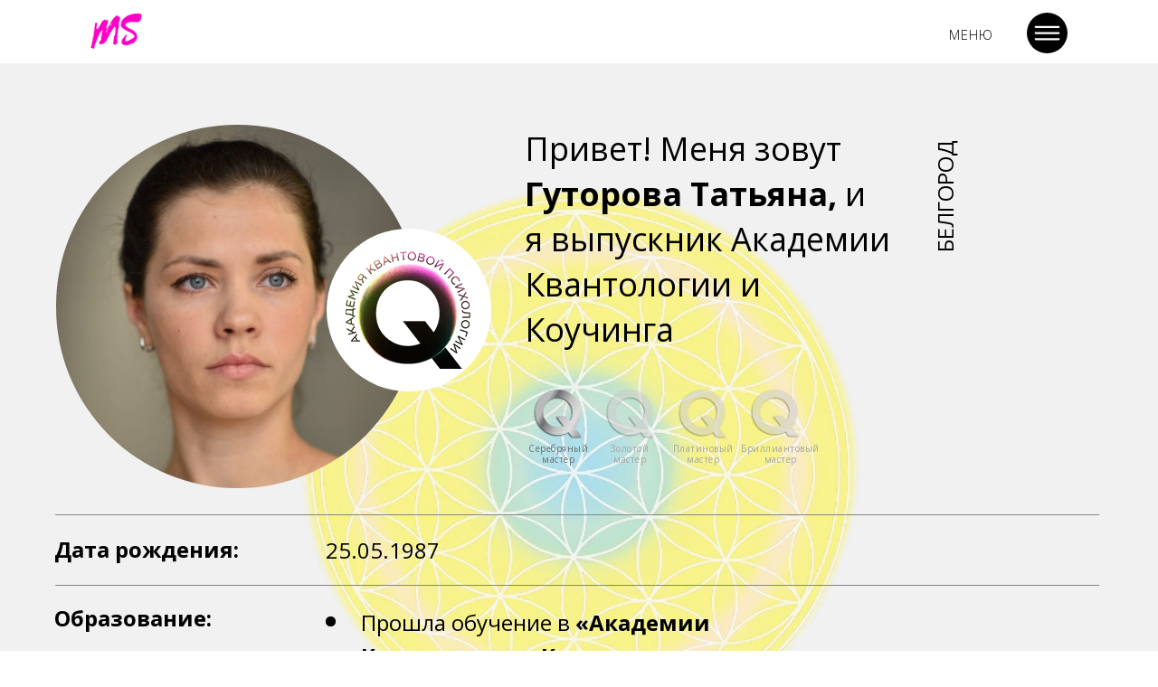

--- FILE ---
content_type: text/html; charset=UTF-8
request_url: https://msukhinina.ru/gutorova-tatyana
body_size: 33537
content:
<!DOCTYPE html><html><head><meta charset="utf-8" /><meta http-equiv="Content-Type" content="text/html; charset=utf-8" /><meta name="viewport" content="width=device-width, initial-scale=1.0" /> <!--metatextblock--><title>Гуторова Татьяна</title><meta property="og:url" content="https://msukhinina.ru/gutorova-tatyana" /><meta property="og:title" content="Гуторова Татьяна" /><meta property="og:description" content="" /><meta property="og:type" content="website" /><link rel="canonical" href="https://msukhinina.ru/gutorova-tatyana"><!--/metatextblock--><meta name="format-detection" content="telephone=no" /><meta http-equiv="x-dns-prefetch-control" content="on"><link rel="dns-prefetch" href="https://ws.tildacdn.com"><link rel="dns-prefetch" href="https://static.tildacdn.com"><link rel="shortcut icon" href="https://static.tildacdn.com/tild3638-3936-4264-b165-623065383961/favicon.ico" type="image/x-icon" /><link rel="apple-touch-icon" href="https://static.tildacdn.com/tild6630-3165-4638-b365-393165636637/_6.png"><link rel="apple-touch-icon" sizes="76x76" href="https://static.tildacdn.com/tild6630-3165-4638-b365-393165636637/_6.png"><link rel="apple-touch-icon" sizes="152x152" href="https://static.tildacdn.com/tild6630-3165-4638-b365-393165636637/_6.png"><link rel="apple-touch-startup-image" href="https://static.tildacdn.com/tild6630-3165-4638-b365-393165636637/_6.png"><meta name="msapplication-TileColor" content="#000000"><meta name="msapplication-TileImage" content="https://static.tildacdn.com/tild3636-6637-4065-b332-653535316235/_3.png"><!-- Assets --><script src="https://neo.tildacdn.com/js/tilda-fallback-1.0.min.js" async charset="utf-8"></script><link rel="stylesheet" href="https://static.tildacdn.com/css/tilda-grid-3.0.min.css" type="text/css" media="all" onerror="this.loaderr='y';"/><link rel="stylesheet" href="https://static.tildacdn.com/ws/project2565951/tilda-blocks-page21130126.min.css?t=1717008111" type="text/css" media="all" onerror="this.loaderr='y';" /><link rel="preconnect" href="https://fonts.gstatic.com"><link href="https://fonts.googleapis.com/css2?family=Open+Sans:wght@300;400;500;600;700&subset=latin,cyrillic" rel="stylesheet"><link rel="stylesheet" href="https://static.tildacdn.com/css/tilda-animation-2.0.min.css" type="text/css" media="all" onerror="this.loaderr='y';" /><link rel="stylesheet" href="https://static.tildacdn.com/css/tilda-popup-1.1.min.css" type="text/css" media="print" onload="this.media='all';" onerror="this.loaderr='y';" /><noscript><link rel="stylesheet" href="https://static.tildacdn.com/css/tilda-popup-1.1.min.css" type="text/css" media="all" /></noscript><link rel="stylesheet" href="https://static.tildacdn.com/css/tilda-slds-1.4.min.css" type="text/css" media="print" onload="this.media='all';" onerror="this.loaderr='y';" /><noscript><link rel="stylesheet" href="https://static.tildacdn.com/css/tilda-slds-1.4.min.css" type="text/css" media="all" /></noscript><link rel="stylesheet" href="https://static.tildacdn.com/css/tilda-zero-gallery-1.0.min.css" type="text/css" media="all" onerror="this.loaderr='y';" /><link rel="stylesheet" href="https://fonts.googleapis.com/css2?family=Open+Sans:ital,wght@0,300;0,400;0,600;0,700;0,800;1,300;1,400;1,600;1,700;1,800&family=Oswald:wght@300;400;500;600&display=swaprel=stylesheet" type="text/css" /><script nomodule src="https://static.tildacdn.com/js/tilda-polyfill-1.0.min.js" charset="utf-8"></script><script type="text/javascript">function t_onReady(func) {
if (document.readyState != 'loading') {
func();
} else {
document.addEventListener('DOMContentLoaded', func);
}
}
function t_onFuncLoad(funcName, okFunc, time) {
if (typeof window[funcName] === 'function') {
okFunc();
} else {
setTimeout(function() {
t_onFuncLoad(funcName, okFunc, time);
},(time || 100));
}
}function t_throttle(fn, threshhold, scope) {return function () {fn.apply(scope || this, arguments);};}function t396_initialScale(t){t=document.getElementById("rec"+t);if(t){t=t.querySelector(".t396__artboard");if(t){var e,r=document.documentElement.clientWidth,a=[];if(l=t.getAttribute("data-artboard-screens"))for(var l=l.split(","),i=0;i<l.length;i++)a[i]=parseInt(l[i],10);else a=[320,480,640,960,1200];for(i=0;i<a.length;i++){var o=a[i];o<=r&&(e=o)}var n="edit"===window.allrecords.getAttribute("data-tilda-mode"),d="center"===t396_getFieldValue(t,"valign",e,a),u="grid"===t396_getFieldValue(t,"upscale",e,a),c=t396_getFieldValue(t,"height_vh",e,a),g=t396_getFieldValue(t,"height",e,a),s=!!window.opr&&!!window.opr.addons||!!window.opera||-1!==navigator.userAgent.indexOf(" OPR/");if(!n&&d&&!u&&!c&&g&&!s){for(var _=parseFloat((r/e).toFixed(3)),f=[t,t.querySelector(".t396__carrier"),t.querySelector(".t396__filter")],i=0;i<f.length;i++)f[i].style.height=Math.floor(parseInt(g,10)*_)+"px";t396_scaleInitial__getElementsToScale(t).forEach(function(t){t.style.zoom=_})}}}}function t396_scaleInitial__getElementsToScale(t){t=Array.prototype.slice.call(t.querySelectorAll(".t396__elem"));if(!t.length)return[];var e=[];return(t=t.filter(function(t){t=t.closest('.t396__group[data-group-type-value="physical"]');return!t||(-1===e.indexOf(t)&&e.push(t),!1)})).concat(e)}function t396_getFieldValue(t,e,r,a){var l=a[a.length-1],i=r===l?t.getAttribute("data-artboard-"+e):t.getAttribute("data-artboard-"+e+"-res-"+r);if(!i)for(var o=0;o<a.length;o++){var n=a[o];if(!(n<=r)&&(i=n===l?t.getAttribute("data-artboard-"+e):t.getAttribute("data-artboard-"+e+"-res-"+n)))break}return i}</script><script src="https://static.tildacdn.com/js/jquery-1.10.2.min.js" charset="utf-8" onerror="this.loaderr='y';"></script> <script src="https://static.tildacdn.com/js/tilda-scripts-3.0.min.js" charset="utf-8" defer onerror="this.loaderr='y';"></script><script src="https://static.tildacdn.com/ws/project2565951/tilda-blocks-page21130126.min.js?t=1717008111" charset="utf-8" async onerror="this.loaderr='y';"></script><script src="https://static.tildacdn.com/js/tilda-lazyload-1.0.min.js" charset="utf-8" async onerror="this.loaderr='y';"></script><script src="https://static.tildacdn.com/js/tilda-animation-2.0.min.js" charset="utf-8" async onerror="this.loaderr='y';"></script><script src="https://static.tildacdn.com/js/tilda-menu-1.0.min.js" charset="utf-8" async onerror="this.loaderr='y';"></script><script src="https://static.tildacdn.com/js/tilda-zero-1.1.min.js" charset="utf-8" async onerror="this.loaderr='y';"></script><script src="https://static.tildacdn.com/js/tilda-popup-1.0.min.js" charset="utf-8" async onerror="this.loaderr='y';"></script><script src="https://static.tildacdn.com/js/tilda-slds-1.4.min.js" charset="utf-8" async onerror="this.loaderr='y';"></script><script src="https://static.tildacdn.com/js/tilda-zero-gallery-1.0.min.js" charset="utf-8" async onerror="this.loaderr='y';"></script><script src="https://static.tildacdn.com/js/hammer.min.js" charset="utf-8" async onerror="this.loaderr='y';"></script><script src="https://static.tildacdn.com/js/tilda-zero-scale-1.0.min.js" charset="utf-8" async onerror="this.loaderr='y';"></script><script src="https://static.tildacdn.com/js/tilda-skiplink-1.0.min.js" charset="utf-8" async onerror="this.loaderr='y';"></script><script src="https://static.tildacdn.com/js/tilda-events-1.0.min.js" charset="utf-8" async onerror="this.loaderr='y';"></script>
<!-- Google Tag Manager -->
<script>(function(w,d,s,l,i){w[l]=w[l]||[];w[l].push({'gtm.start':
new Date().getTime(),event:'gtm.js'});var f=d.getElementsByTagName(s)[0],
j=d.createElement(s),dl=l!='dataLayer'?'&l='+l:'';j.async=true;j.src=
'https://www.googletagmanager.com/gtm.js?id='+i+dl;f.parentNode.insertBefore(j,f);
})(window,document,'script','dataLayer','GTM-WXXCK4F');</script>
<!-- End Google Tag Manager -->

<!-- BotHelp -->
<script src="https://main.bothelp.io/w/widget-button.js" defer></script>

<script type="text/javascript">!function(){var t=document.createElement("script");t.type="text/javascript",t.async=!0,t.src='https://vk.com/js/api/openapi.js?169',t.onload=function(){VK.Retargeting.Init("VK-RTRG-1681983-aaJfg"),VK.Retargeting.Hit()},document.head.appendChild(t)}();</script><noscript><img src="https://vk.com/rtrg?p=VK-RTRG-1681983-aaJfg" style="position:fixed; left:-999px;" alt=""/></noscript>
<script>
    if (document.readyState !== 'loading') {
    us_sendFormAfterSuccess();
  } else {
    document.addEventListener('DOMContentLoaded', us_sendFormAfterSuccess);
  }

  function us_sendFormAfterSuccess() {
    var forms = document.querySelectorAll('.js-form-proccess');
    Array.prototype.forEach.call(forms, function (form) {
      form.addEventListener('tildaform:aftersuccess', function () {
       VK.Goal('lead');
      });
    });
  }
</script>

<head>
<meta name="zen-verification" content="bXwH4wd0duZvVPujpysLMEAsSU8h69PccZpKdvKpBf6bp1NOrM2lEaVthmkQGxUW" />
<script type="text/javascript">window.dataLayer = window.dataLayer || [];</script><!-- Google Tag Manager --><script type="text/javascript">(function(w,d,s,l,i){w[l]=w[l]||[];w[l].push({'gtm.start':
new Date().getTime(),event:'gtm.js'});var f=d.getElementsByTagName(s)[0],
j=d.createElement(s),dl=l!='dataLayer'?'&l='+l:'';j.async=true;j.src=
'https://www.googletagmanager.com/gtm.js?id='+i+dl;f.parentNode.insertBefore(j,f);
})(window,document,'script','dataLayer','GTM-MV3MF8C');</script><!-- End Google Tag Manager --><!-- VK Pixel Code --><script type="text/javascript" data-tilda-cookie-type="advertising">setTimeout(function(){!function(){var t=document.createElement("script");t.type="text/javascript",t.async=!0,t.src="https://vk.com/js/api/openapi.js?161",t.onload=function(){VK.Retargeting.Init("VK-RTRG-1681983-aaJfg"),VK.Retargeting.Hit()},document.head.appendChild(t)}();
}, 2000);</script><!-- End VK Pixel Code --><script type="text/javascript">(function () {
if((/bot|google|yandex|baidu|bing|msn|duckduckbot|teoma|slurp|crawler|spider|robot|crawling|facebook/i.test(navigator.userAgent))===false && typeof(sessionStorage)!='undefined' && sessionStorage.getItem('visited')!=='y' && document.visibilityState){
var style=document.createElement('style');
style.type='text/css';
style.innerHTML='@media screen and (min-width: 980px) {.t-records {opacity: 0;}.t-records_animated {-webkit-transition: opacity ease-in-out .2s;-moz-transition: opacity ease-in-out .2s;-o-transition: opacity ease-in-out .2s;transition: opacity ease-in-out .2s;}.t-records.t-records_visible {opacity: 1;}}';
document.getElementsByTagName('head')[0].appendChild(style);
function t_setvisRecs(){
var alr=document.querySelectorAll('.t-records');
Array.prototype.forEach.call(alr, function(el) {
el.classList.add("t-records_animated");
});
setTimeout(function () {
Array.prototype.forEach.call(alr, function(el) {
el.classList.add("t-records_visible");
});
sessionStorage.setItem("visited", "y");
}, 400);
} 
document.addEventListener('DOMContentLoaded', t_setvisRecs);
}
})();</script></head><body class="t-body" style="margin:0;"><!--allrecords--><div id="allrecords" class="t-records" data-hook="blocks-collection-content-node" data-tilda-project-id="2565951" data-tilda-page-id="21130126" data-tilda-page-alias="gutorova-tatyana" data-tilda-formskey="b2fbdbdc6c6c2ad2d6ed40a6478f37b5" data-tilda-lazy="yes" data-tilda-root-zone="com" data-tilda-project-headcode="yes" data-tilda-ts="y"><div id="rec338746028" class="r t-rec t-rec_pt_0 t-rec_pb_0" style="padding-top:0px;padding-bottom:0px; " data-animationappear="off" data-record-type="121" ><div class="t450__menu__content t450__beforeready " 
style="top:15px; " data-menu="yes" data-appearoffset="500" data-hideoffset=""
><div class="t450__burger_container t450__small "><div class="t450__burger_bg t450__burger_cirqle" 
style="; opacity:0.50;"></div><button type="button" 
class="t-menuburger t-menuburger_first t-menuburger__small" 
aria-label="Навигационное меню" 
aria-expanded="false"><span style="background-color:#ffffff;"></span><span style="background-color:#ffffff;"></span><span style="background-color:#ffffff;"></span><span style="background-color:#ffffff;"></span></button><script>function t_menuburger_init(recid) {
var rec = document.querySelector('#rec' + recid);
if (!rec) return;
var burger = rec.querySelector('.t-menuburger');
if (!burger) return;
var isSecondStyle = burger.classList.contains('t-menuburger_second');
if (isSecondStyle && !window.isMobile && !('ontouchend' in document)) {
burger.addEventListener('mouseenter', function() {
if (burger.classList.contains('t-menuburger-opened')) return;
burger.classList.remove('t-menuburger-unhovered');
burger.classList.add('t-menuburger-hovered');
});
burger.addEventListener('mouseleave', function() {
if (burger.classList.contains('t-menuburger-opened')) return;
burger.classList.remove('t-menuburger-hovered');
burger.classList.add('t-menuburger-unhovered');
setTimeout(function() {
burger.classList.remove('t-menuburger-unhovered');
}, 300);
});
}
burger.addEventListener('click', function() {
if (!burger.closest('.tmenu-mobile') &&
!burger.closest('.t450__burger_container') &&
!burger.closest('.t466__container') &&
!burger.closest('.t204__burger') &&
!burger.closest('.t199__js__menu-toggler')) {
burger.classList.toggle('t-menuburger-opened');
burger.classList.remove('t-menuburger-unhovered');
}
});
var menu = rec.querySelector('[data-menu="yes"]');
if (!menu) return;
var menuLinks = menu.querySelectorAll('.t-menu__link-item');
var submenuClassList = ['t978__menu-link_hook', 't978__tm-link', 't966__tm-link', 't794__tm-link', 't-menusub__target-link'];
Array.prototype.forEach.call(menuLinks, function (link) {
link.addEventListener('click', function () {
var isSubmenuHook = submenuClassList.some(function (submenuClass) {
return link.classList.contains(submenuClass);
});
if (isSubmenuHook) return;
burger.classList.remove('t-menuburger-opened');
});
});
menu.addEventListener('clickedAnchorInTooltipMenu', function () {
burger.classList.remove('t-menuburger-opened');
});
}
t_onReady(function() {
t_onFuncLoad('t_menuburger_init', function(){t_menuburger_init('338746028');});
});</script><style>.t-menuburger {
position: relative;
flex-shrink: 0;
width: 28px;
height: 20px;
padding: 0;
border: none;
background-color: transparent;
outline: none;
-webkit-transform: rotate(0deg);
transform: rotate(0deg);
transition: transform .5s ease-in-out;
cursor: pointer;
z-index: 999;
}
/*---menu burger lines---*/
.t-menuburger span {
display: block;
position: absolute;
width: 100%;
opacity: 1;
left: 0;
-webkit-transform: rotate(0deg);
transform: rotate(0deg);
transition: .25s ease-in-out;
height: 3px;
background-color: #000;
}
.t-menuburger span:nth-child(1) {
top: 0px;
}
.t-menuburger span:nth-child(2),
.t-menuburger span:nth-child(3) {
top: 8px;
}
.t-menuburger span:nth-child(4) {
top: 16px;
}
/*menu burger big*/
.t-menuburger__big {
width: 42px;
height: 32px;
}
.t-menuburger__big span {
height: 5px;
}
.t-menuburger__big span:nth-child(2),
.t-menuburger__big span:nth-child(3) {
top: 13px;
}
.t-menuburger__big span:nth-child(4) {
top: 26px;
}
/*menu burger small*/
.t-menuburger__small {
width: 22px;
height: 14px;
}
.t-menuburger__small span {
height: 2px;
}
.t-menuburger__small span:nth-child(2),
.t-menuburger__small span:nth-child(3) {
top: 6px;
}
.t-menuburger__small span:nth-child(4) {
top: 12px;
}
/*menu burger opened*/
.t-menuburger-opened span:nth-child(1) {
top: 8px;
width: 0%;
left: 50%;
}
.t-menuburger-opened span:nth-child(2) {
-webkit-transform: rotate(45deg);
transform: rotate(45deg);
}
.t-menuburger-opened span:nth-child(3) {
-webkit-transform: rotate(-45deg);
transform: rotate(-45deg);
}
.t-menuburger-opened span:nth-child(4) {
top: 8px;
width: 0%;
left: 50%;
}
.t-menuburger-opened.t-menuburger__big span:nth-child(1) {
top: 6px;
}
.t-menuburger-opened.t-menuburger__big span:nth-child(4) {
top: 18px;
}
.t-menuburger-opened.t-menuburger__small span:nth-child(1),
.t-menuburger-opened.t-menuburger__small span:nth-child(4) {
top: 6px;
}
/*---menu burger first style---*/
@media (hover), (min-width:0\0) {
.t-menuburger_first:hover span:nth-child(1) {
transform: translateY(1px);
}
.t-menuburger_first:hover span:nth-child(4) {
transform: translateY(-1px);
}
.t-menuburger_first.t-menuburger__big:hover span:nth-child(1) {
transform: translateY(3px);
}
.t-menuburger_first.t-menuburger__big:hover span:nth-child(4) {
transform: translateY(-3px);
}
}
/*---menu burger second style---*/
.t-menuburger_second span:nth-child(2),
.t-menuburger_second span:nth-child(3) {
width: 80%;
left: 20%;
right: 0;
}
@media (hover), (min-width:0\0) {
.t-menuburger_second.t-menuburger-hovered span:nth-child(2),
.t-menuburger_second.t-menuburger-hovered span:nth-child(3) {
animation: t-menuburger-anim 0.3s ease-out normal forwards;
}
.t-menuburger_second.t-menuburger-unhovered span:nth-child(2),
.t-menuburger_second.t-menuburger-unhovered span:nth-child(3) {
animation: t-menuburger-anim2 0.3s ease-out normal forwards;
}
}
.t-menuburger_second.t-menuburger-opened span:nth-child(2),
.t-menuburger_second.t-menuburger-opened span:nth-child(3){
left: 0;
right: 0;
width: 100%!important;
}
/*---menu burger third style---*/
.t-menuburger_third span:nth-child(4) {
width: 70%;
left: unset;
right: 0;
}
@media (hover), (min-width:0\0) {
.t-menuburger_third:not(.t-menuburger-opened):hover span:nth-child(4) {
width: 100%;
}
}
.t-menuburger_third.t-menuburger-opened span:nth-child(4) {
width: 0!important;
right: 50%;
}
/*---menu burger fourth style---*/
.t-menuburger_fourth {
height: 12px;
}
.t-menuburger_fourth.t-menuburger__small {
height: 8px;
}
.t-menuburger_fourth.t-menuburger__big {
height: 18px;
}
.t-menuburger_fourth span:nth-child(2),
.t-menuburger_fourth span:nth-child(3) {
top: 4px;
opacity: 0;
}
.t-menuburger_fourth span:nth-child(4) {
top: 8px;
}
.t-menuburger_fourth.t-menuburger__small span:nth-child(2),
.t-menuburger_fourth.t-menuburger__small span:nth-child(3) {
top: 3px;
}
.t-menuburger_fourth.t-menuburger__small span:nth-child(4) {
top: 6px;
}
.t-menuburger_fourth.t-menuburger__small span:nth-child(2),
.t-menuburger_fourth.t-menuburger__small span:nth-child(3) {
top: 3px;
}
.t-menuburger_fourth.t-menuburger__small span:nth-child(4) {
top: 6px;
}
.t-menuburger_fourth.t-menuburger__big span:nth-child(2),
.t-menuburger_fourth.t-menuburger__big span:nth-child(3) {
top: 6px;
}
.t-menuburger_fourth.t-menuburger__big span:nth-child(4) {
top: 12px;
}
@media (hover), (min-width:0\0) {
.t-menuburger_fourth:not(.t-menuburger-opened):hover span:nth-child(1) {
transform: translateY(1px);
}
.t-menuburger_fourth:not(.t-menuburger-opened):hover span:nth-child(4) {
transform: translateY(-1px);
}
.t-menuburger_fourth.t-menuburger__big:not(.t-menuburger-opened):hover span:nth-child(1) {
transform: translateY(3px);
}
.t-menuburger_fourth.t-menuburger__big:not(.t-menuburger-opened):hover span:nth-child(4) {
transform: translateY(-3px);
}
}
.t-menuburger_fourth.t-menuburger-opened span:nth-child(1),
.t-menuburger_fourth.t-menuburger-opened span:nth-child(4) {
top: 4px;
}
.t-menuburger_fourth.t-menuburger-opened span:nth-child(2),
.t-menuburger_fourth.t-menuburger-opened span:nth-child(3) {
opacity: 1;
}
/*---menu burger animations---*/
@keyframes t-menuburger-anim {
0% {
width: 80%;
left: 20%;
right: 0;
}
50% {
width: 100%;
left: 0;
right: 0;
}
100% {
width: 80%;
left: 0;
right: 20%;
}
}
@keyframes t-menuburger-anim2 {
0% {
width: 80%;
left: 0;
}
50% {
width: 100%;
right: 0;
left: 0;
}
100% {
width: 80%;
left: 20%;
right: 0;
}
}</style> </div></div><!-- t450 --><div id="nav338746028marker"></div><div class="t450__overlay"><div class="t450__overlay_bg" 
style=" "></div></div><div id="nav338746028" class="t450 " data-tooltip-hook="#menuopen" 
style="max-width: 300px;background-color: #ff0bac;"><button type="button" 
class="t450__close-button t450__close t450_opened "
style="background-color: #ff0bac;" 
aria-label="Закрыть меню"><div class="t450__close_icon"><span style="background-color:#ffffff;"></span><span style="background-color:#ffffff;"></span><span style="background-color:#ffffff;"></span><span style="background-color:#ffffff;"></span></div></button><div class="t450__container t-align_left"><div class="t450__top"><nav class="t450__menu"><ul role="list" class="t450__list t-menu__list"><li class="t450__list_item" 
><a class="t-menu__link-item " 
href="https://msukhinina.ru/quant-world" data-menu-submenu-hook="" data-menu-item-number="1" 
>Мир Квантологии</a></li></ul></nav></div><div class="t450__rightside"><div class="t450__rightcontainer"><div class="t450__right_social_links"><div class="t-sociallinks"><ul role="list" class="t-sociallinks__wrapper" aria-label="Соц. сети"><!-- new soclinks --><li class="t-sociallinks__item t-sociallinks__item_instagram"><a href="https://www.instagram.com/_msukhinina_/?hl=ru" target="_blank" rel="nofollow" aria-label="instagram" style="width: 30px; height: 30px;"><svg class="t-sociallinks__svg" role="presentation" width=30px height=30px viewBox="0 0 100 100" fill="none" xmlns="http://www.w3.org/2000/svg"><path fill-rule="evenodd" clip-rule="evenodd" d="M50 100C77.6142 100 100 77.6142 100 50C100 22.3858 77.6142 0 50 0C22.3858 0 0 22.3858 0 50C0 77.6142 22.3858 100 50 100ZM25 39.3918C25 31.4558 31.4566 25 39.3918 25H60.6082C68.5442 25 75 31.4566 75 39.3918V60.8028C75 68.738 68.5442 75.1946 60.6082 75.1946H39.3918C31.4558 75.1946 25 68.738 25 60.8028V39.3918ZM36.9883 50.0054C36.9883 42.8847 42.8438 37.0922 50.0397 37.0922C57.2356 37.0922 63.0911 42.8847 63.0911 50.0054C63.0911 57.1252 57.2356 62.9177 50.0397 62.9177C42.843 62.9177 36.9883 57.1252 36.9883 50.0054ZM41.7422 50.0054C41.7422 54.5033 45.4641 58.1638 50.0397 58.1638C54.6153 58.1638 58.3372 54.5041 58.3372 50.0054C58.3372 45.5066 54.6145 41.8469 50.0397 41.8469C45.4641 41.8469 41.7422 45.5066 41.7422 50.0054ZM63.3248 39.6355C65.0208 39.6355 66.3956 38.2606 66.3956 36.5646C66.3956 34.8687 65.0208 33.4938 63.3248 33.4938C61.6288 33.4938 60.2539 34.8687 60.2539 36.5646C60.2539 38.2606 61.6288 39.6355 63.3248 39.6355Z" fill="#ffffff"/></svg></a></li><!-- /new soclinks --></ul></div></div></div></div></div></div><script>t_onReady(function() {
var rec = document.querySelector('#rec338746028');
if (!rec) return;
rec.setAttribute('data-animationappear', 'off');
rec.style.opacity = 1;
t_onFuncLoad('t450_initMenu', function () {
t450_initMenu('338746028');
});
});</script><script>t_onReady(function () {
var rec = document.querySelector('#rec338746028');
if (!rec) return;
var wrapperBlock = rec.querySelector('.t450');
if (wrapperBlock) {
wrapperBlock.classList.remove('t450__beforeready');
}
t_onFuncLoad('t450_appearMenu', function () {
t450_appearMenu('338746028');
window.addEventListener('scroll', t_throttle(function () {
t450_appearMenu('338746028');
}));
});
});</script><style>#rec338746028 .t-menu__link-item{
}
@supports (overflow:-webkit-marquee) and (justify-content:inherit)
{
#rec338746028 .t-menu__link-item,
#rec338746028 .t-menu__link-item.t-active {
opacity: 1 !important;
}
}</style><style> #rec338746028 a.t-menu__link-item { font-size: 15px; color: #ffffff; font-family: 'Open Sans'; }</style></div><div id="rec338746029" class="r t-rec" style=" " data-animationappear="off" data-record-type="121" ><!-- T396 --><style>#rec338746029 .t396__artboard {height: 70px; background-color: #ffffff; }#rec338746029 .t396__filter {height: 70px; }#rec338746029 .t396__carrier{height: 70px;background-position: center center;background-attachment: scroll;background-size: cover;background-repeat: no-repeat;}@media screen and (max-width: 1199px) {#rec338746029 .t396__artboard,#rec338746029 .t396__filter,#rec338746029 .t396__carrier {}#rec338746029 .t396__filter {}#rec338746029 .t396__carrier {background-attachment: scroll;}}@media screen and (max-width: 959px) {#rec338746029 .t396__artboard,#rec338746029 .t396__filter,#rec338746029 .t396__carrier {}#rec338746029 .t396__filter {}#rec338746029 .t396__carrier {background-attachment: scroll;}}@media screen and (max-width: 639px) {#rec338746029 .t396__artboard,#rec338746029 .t396__filter,#rec338746029 .t396__carrier {height: 70px;}#rec338746029 .t396__artboard {background-color:#ffffff;}#rec338746029 .t396__filter { }#rec338746029 .t396__carrier {background-position: center center;background-attachment: scroll;}}@media screen and (max-width: 479px) {#rec338746029 .t396__artboard,#rec338746029 .t396__filter,#rec338746029 .t396__carrier {height: 60px;}#rec338746029 .t396__filter {}#rec338746029 .t396__carrier {background-attachment: scroll;}} #rec338746029 .tn-elem[data-elem-id="1624960226142"] { z-index: 7; top: 14px;left: calc(100% - 45px + -100px);width: 45px;}#rec338746029 .tn-elem[data-elem-id="1624960226142"] .tn-atom { background-position: center center;border-color: transparent ;border-style: solid ; }@media screen and (max-width: 1199px) {#rec338746029 .tn-elem[data-elem-id="1624960226142"] {top: 14px;left: calc(100% - 45px + -32px);}}@media screen and (max-width: 959px) {#rec338746029 .tn-elem[data-elem-id="1624960226142"] {top: 15px;left: calc(100% - 45px + -15px);}}@media screen and (max-width: 639px) {#rec338746029 .tn-elem[data-elem-id="1624960226142"] {top: 10px;left: calc(100% - 45px + -14px);}}@media screen and (max-width: 479px) {#rec338746029 .tn-elem[data-elem-id="1624960226142"] {top: 9px;left: calc(100% - 45px + -9px);}} #rec338746029 .tn-elem[data-elem-id="1624960251612"] { color: #000000; text-align: center; z-index: 8; top: 27px;left: calc(100% - 96px + -159px);width: 96px;}#rec338746029 .tn-elem[data-elem-id="1624960251612"] .tn-atom { color: #000000; font-size: 15px; font-family: 'Open Sans',Arial,sans-serif; line-height: 1.55; font-weight: 300; letter-spacing: 1px; background-position: center center;border-color: transparent ;border-style: solid ; }@media screen and (max-width: 1199px) {#rec338746029 .tn-elem[data-elem-id="1624960251612"] {top: 27px;left: calc(100% - 96px + -77px);}}@media screen and (max-width: 959px) {#rec338746029 .tn-elem[data-elem-id="1624960251612"] {top: 27px;left: calc(100% - 96px + -60px);}}@media screen and (max-width: 639px) {#rec338746029 .tn-elem[data-elem-id="1624960251612"] {top: 22px;left: calc(100% - 96px + -59px);}}@media screen and (max-width: 479px) {#rec338746029 .tn-elem[data-elem-id="1624960251612"] {top: -577px;left: calc(100% - 96px + -494px);}#rec338746029 .tn-elem[data-elem-id="1624960251612"] .tn-atom { font-size: 12px; }} #rec338746029 .tn-elem[data-elem-id="1625474668389"] { z-index: 9; top: 15px;left: 100px;width: 57px;}#rec338746029 .tn-elem[data-elem-id="1625474668389"] .tn-atom { background-position: center center;border-color: transparent ;border-style: solid ; }@media screen and (max-width: 1199px) {#rec338746029 .tn-elem[data-elem-id="1625474668389"] {top: 19px;left: 32px;}}@media screen and (max-width: 959px) {#rec338746029 .tn-elem[data-elem-id="1625474668389"] {top: 16px;left: 10px;}}@media screen and (max-width: 639px) {#rec338746029 .tn-elem[data-elem-id="1625474668389"] {top: 10px;left: 10px;}}@media screen and (max-width: 479px) {#rec338746029 .tn-elem[data-elem-id="1625474668389"] {top: 15px;left: 16px;width: 45px;}}</style><div class='t396'><div class="t396__artboard" data-artboard-recid="338746029" data-artboard-screens="320,480,640,960,1200" data-artboard-height="70" data-artboard-valign="center" data-artboard-height-res-320="60" data-artboard-height-res-480="70" 
><div class="t396__carrier" data-artboard-recid="338746029"></div><div class="t396__filter" data-artboard-recid="338746029"></div><div class='t396__elem tn-elem tn-elem__3387460291624960226142' data-elem-id='1624960226142' data-elem-type='image' data-field-top-value="14" data-field-left-value="-100" data-field-width-value="45" data-field-axisy-value="top" data-field-axisx-value="right" data-field-container-value="window" data-field-topunits-value="px" data-field-leftunits-value="px" data-field-heightunits-value="" data-field-widthunits-value="px" data-field-filewidth-value="60" data-field-fileheight-value="60" data-field-top-res-320-value="9" data-field-left-res-320-value="-9" data-field-top-res-480-value="10" data-field-left-res-480-value="-14" data-field-top-res-640-value="15" data-field-left-res-640-value="-15" data-field-top-res-960-value="14" data-field-left-res-960-value="-32" 
><a class='tn-atom' href="#menuopen" ><img class='tn-atom__img t-img' data-original='https://static.tildacdn.com/tild6339-3439-4566-a333-326666343139/Group_6.svg' alt='' imgfield='tn_img_1624960226142' /></a></div><div class='t396__elem tn-elem tn-elem__3387460291624960251612 t-animate' data-elem-id='1624960251612' data-elem-type='text' data-field-top-value="27" data-field-left-value="-159" data-field-width-value="96" data-field-axisy-value="top" data-field-axisx-value="right" data-field-container-value="window" data-field-topunits-value="px" data-field-leftunits-value="px" data-field-heightunits-value="" data-field-widthunits-value="px" data-animate-style="zoomin" data-animate-duration="1" data-animate-delay="0.3" data-animate-scale="0.9" data-animate-mobile="y" data-field-top-res-320-value="-577" data-field-left-res-320-value="-494" data-field-axisy-res-320-value="bottom" data-field-axisx-res-320-value="right" data-field-container-res-320-value="window" data-field-top-res-480-value="22" data-field-left-res-480-value="-59" data-field-top-res-640-value="27" data-field-left-res-640-value="-60" data-field-top-res-960-value="27" data-field-left-res-960-value="-77" 
><div class='tn-atom'><a href="#menuopen"style="color: inherit">МЕНЮ</a></div> </div><div class='t396__elem tn-elem tn-elem__3387460291625474668389' data-elem-id='1625474668389' data-elem-type='image' data-field-top-value="15" data-field-left-value="100" data-field-width-value="57" data-field-axisy-value="top" data-field-axisx-value="left" data-field-container-value="window" data-field-topunits-value="px" data-field-leftunits-value="px" data-field-heightunits-value="" data-field-widthunits-value="px" data-field-filewidth-value="77" data-field-fileheight-value="53" data-field-top-res-320-value="15" data-field-left-res-320-value="16" data-field-width-res-320-value="45" data-field-container-res-320-value="window" data-field-top-res-480-value="10" data-field-left-res-480-value="10" data-field-top-res-640-value="16" data-field-left-res-640-value="10" data-field-top-res-960-value="19" data-field-left-res-960-value="32" 
><div class='tn-atom' ><img class='tn-atom__img t-img' data-original='https://static.tildacdn.com/tild6230-3263-4233-b364-633930383032/_12.png' alt='' imgfield='tn_img_1625474668389' /></div></div></div> </div> <script>t_onReady(function () {
t_onFuncLoad('t396_init', function () {
t396_init('338746029');
});
});</script><!-- /T396 --></div><div id="rec341272781" class="r t-rec t-rec_pt_60 t-rec_pt-res-480_30 t-rec_pb_15 t-rec_pb-res-480_15" style="padding-top:60px;padding-bottom:15px;background-color:#f1f1f1; " data-animationappear="off" data-record-type="396" data-bg-color="#f1f1f1"><!-- T396 --><style>#rec341272781 .t396__artboard {height: 700px; background-color: #f1f1f1; }#rec341272781 .t396__filter {height: 700px; }#rec341272781 .t396__carrier{height: 700px;background-position: center center;background-attachment: scroll;background-size: cover;background-repeat: no-repeat;}@media screen and (max-width: 1199px) {#rec341272781 .t396__artboard,#rec341272781 .t396__filter,#rec341272781 .t396__carrier {height: 670px;}#rec341272781 .t396__filter {}#rec341272781 .t396__carrier {background-attachment: scroll;}}@media screen and (max-width: 959px) {#rec341272781 .t396__artboard,#rec341272781 .t396__filter,#rec341272781 .t396__carrier {height: 470px;}#rec341272781 .t396__filter {}#rec341272781 .t396__carrier {background-attachment: scroll;}}@media screen and (max-width: 639px) {#rec341272781 .t396__artboard,#rec341272781 .t396__filter,#rec341272781 .t396__carrier {height: 380px;}#rec341272781 .t396__filter {}#rec341272781 .t396__carrier {background-attachment: scroll;}}@media screen and (max-width: 479px) {#rec341272781 .t396__artboard,#rec341272781 .t396__filter,#rec341272781 .t396__carrier {height: 580px;}#rec341272781 .t396__filter {}#rec341272781 .t396__carrier {background-attachment: scroll;}} #rec341272781 .tn-elem[data-elem-id="1627011185915"] { z-index: 3; top: 8px;left: calc(50% - 600px + 22px);width: 401px;height:402px;}#rec341272781 .tn-elem[data-elem-id="1627011185915"] .tn-atom {border-radius: 3000px;background-position: center center;background-size: cover;background-repeat: no-repeat;border-color: transparent ;border-style: solid ; }@media screen and (max-width: 1199px) {}@media screen and (max-width: 959px) {#rec341272781 .tn-elem[data-elem-id="1627011185915"] {top: 8px;left: calc(50% - 320px + 13px);width: 244px;height: 244px;}}@media screen and (max-width: 639px) {#rec341272781 .tn-elem[data-elem-id="1627011185915"] {top: 8px;left: calc(50% - 240px + 13px);width: 169px;height: 169px;}}@media screen and (max-width: 479px) {#rec341272781 .tn-elem[data-elem-id="1627011185915"] {top: 8px;left: calc(50% - 160px + 48px);width: 209px;height: 209px;}} #rec341272781 .tn-elem[data-elem-id="1627011218712"] { z-index: 5; top: 148px;left: calc(50% - 600px + 342px);width: 138px;}#rec341272781 .tn-elem[data-elem-id="1627011218712"] .tn-atom { background-position: center center;border-color: transparent ;border-style: solid ; }@media screen and (max-width: 1199px) {#rec341272781 .tn-elem[data-elem-id="1627011218712"] {top: 149px;left: calc(50% - 480px + 341px);width: 114px;}}@media screen and (max-width: 959px) {#rec341272781 .tn-elem[data-elem-id="1627011218712"] {top: 95px;left: calc(50% - 320px + 210px);width: 75px;}}@media screen and (max-width: 639px) {#rec341272781 .tn-elem[data-elem-id="1627011218712"] {top: 70px;left: calc(50% - 240px + 140px);width: 64px;}}@media screen and (max-width: 479px) {#rec341272781 .tn-elem[data-elem-id="1627011218712"] {top: 77px;left: calc(50% - 160px + 224px);width: 74px;}} #rec341272781 .tn-elem[data-elem-id="1627011265855"] { color: #000000; z-index: 6; top: 10px;left: calc(50% - 600px + 540px);width: 404px;}#rec341272781 .tn-elem[data-elem-id="1627011265855"] .tn-atom { color: #000000; font-size: 36px; font-family: 'Open Sans',Arial,sans-serif; line-height: 1.4; font-weight: 400; background-position: center center;border-color: transparent ;border-style: solid ; }@media screen and (max-width: 1199px) {#rec341272781 .tn-elem[data-elem-id="1627011265855"] {top: 30px;left: calc(50% - 480px + 490px);width: 402px;}}@media screen and (max-width: 959px) {#rec341272781 .tn-elem[data-elem-id="1627011265855"] {top: 0px;left: calc(50% - 320px + 310px);width: 281px;}#rec341272781 .tn-elem[data-elem-id="1627011265855"] .tn-atom { font-size: 25px; }}@media screen and (max-width: 639px) {#rec341272781 .tn-elem[data-elem-id="1627011265855"] {top: 0px;left: calc(50% - 240px + 220px);width: 224px;}#rec341272781 .tn-elem[data-elem-id="1627011265855"] .tn-atom { font-size: 20px; }}@media screen and (max-width: 479px) {#rec341272781 .tn-elem[data-elem-id="1627011265855"] {top: 221px;left: calc(50% - 160px + 10px);width: 230px;}#rec341272781 .tn-elem[data-elem-id="1627011265855"] .tn-atom { font-size: 18px; }} #rec341272781 .tn-elem[data-elem-id="1627011310947"] { color: #000000; text-align: center; z-index: 7; top: 68px;left: calc(50% - 600px + 810px);width: 389px;}#rec341272781 .tn-elem[data-elem-id="1627011310947"] .tn-atom { color: #000000; font-size: 24px; font-family: 'Open Sans',Arial,sans-serif; line-height: 1.55; font-weight: 400; text-transform: uppercase; background-position: center center;border-color: transparent ;border-style: solid ; }#rec341272781 .tn-elem[data-elem-id="1627011310947"] .tn-atom {-webkit-transform:rotate(270deg);-moz-transform:rotate(270deg);transform:rotate(270deg);}@media screen and (max-width: 1199px) {#rec341272781 .tn-elem[data-elem-id="1627011310947"] {top: 91px;left: calc(50% - 480px + 740px);}}@media screen and (max-width: 959px) {#rec341272781 .tn-elem[data-elem-id="1627011310947"] {top: 35px;left: calc(50% - 320px + 510px);width: 216px;}#rec341272781 .tn-elem[data-elem-id="1627011310947"] .tn-atom { font-size: 14px; }}@media screen and (max-width: 639px) {#rec341272781 .tn-elem[data-elem-id="1627011310947"] {top: 32px;left: calc(50% - 240px + 360px);width: 202px;}#rec341272781 .tn-elem[data-elem-id="1627011310947"] .tn-atom { font-size: 15px; }}@media screen and (max-width: 479px) {#rec341272781 .tn-elem[data-elem-id="1627011310947"] {top: 257px;left: calc(50% - 160px + 220px);width: 164px;}#rec341272781 .tn-elem[data-elem-id="1627011310947"] .tn-atom { font-size: 15px; }} #rec341272781 .tn-elem[data-elem-id="1627011362995"] { z-index: 10; top: 439px;left: calc(50% - 600px + 21px);width: 1154px;height:1px;}#rec341272781 .tn-elem[data-elem-id="1627011362995"] .tn-atom { background-color: #858585; background-position: center center;border-color: transparent ;border-style: solid ; }@media screen and (max-width: 1199px) {#rec341272781 .tn-elem[data-elem-id="1627011362995"] {top: 439px;left: calc(50% - 480px + 21px);width: 926px;height: 1px;}}@media screen and (max-width: 959px) {#rec341272781 .tn-elem[data-elem-id="1627011362995"] {top: 279px;left: calc(50% - 320px + 10px);width: 620px;height: 1px;}}@media screen and (max-width: 639px) {#rec341272781 .tn-elem[data-elem-id="1627011362995"] {top: 214px;left: calc(50% - 240px + 10px);width: 460px;height: 1px;}}@media screen and (max-width: 479px) {#rec341272781 .tn-elem[data-elem-id="1627011362995"] {top: 409px;left: calc(50% - 160px + 10px);width: 300px;height: 1px;}} #rec341272781 .tn-elem[data-elem-id="1627011373204"] { color: #000000; z-index: 14; top: 459px;left: calc(50% - 600px + 20px);width: 245px;}#rec341272781 .tn-elem[data-elem-id="1627011373204"] .tn-atom { color: #000000; font-size: 24px; font-family: 'Open Sans',Arial,sans-serif; line-height: 1.55; font-weight: 700; background-position: center center;border-color: transparent ;border-style: solid ; }@media screen and (max-width: 1199px) {}@media screen and (max-width: 959px) {#rec341272781 .tn-elem[data-elem-id="1627011373204"] {top: 295px;left: calc(50% - 320px + 20px);width: 197px;}#rec341272781 .tn-elem[data-elem-id="1627011373204"] .tn-atom { font-size: 20px; }}@media screen and (max-width: 639px) {#rec341272781 .tn-elem[data-elem-id="1627011373204"] {top: 230px;left: calc(50% - 240px + 20px);width: 155px;}#rec341272781 .tn-elem[data-elem-id="1627011373204"] .tn-atom { font-size: 16px; }}@media screen and (max-width: 479px) {#rec341272781 .tn-elem[data-elem-id="1627011373204"] {top: 422px;left: calc(50% - 160px + 10px);width: 134px;}#rec341272781 .tn-elem[data-elem-id="1627011373204"] .tn-atom { font-size: 15px; }} #rec341272781 .tn-elem[data-elem-id="1627011398384"] { color: #000000; z-index: 16; top: 460px;left: calc(50% - 600px + 320px);width: 173px;}#rec341272781 .tn-elem[data-elem-id="1627011398384"] .tn-atom { color: #000000; font-size: 24px; font-family: 'Open Sans',Arial,sans-serif; line-height: 1.55; font-weight: 400; background-position: center center;border-color: transparent ;border-style: solid ; }@media screen and (max-width: 1199px) {}@media screen and (max-width: 959px) {#rec341272781 .tn-elem[data-elem-id="1627011398384"] {top: 296px;left: calc(50% - 320px + 230px);}#rec341272781 .tn-elem[data-elem-id="1627011398384"] .tn-atom { font-size: 20px; }}@media screen and (max-width: 639px) {#rec341272781 .tn-elem[data-elem-id="1627011398384"] {top: 230px;left: calc(50% - 240px + 175px);}#rec341272781 .tn-elem[data-elem-id="1627011398384"] .tn-atom { font-size: 16px; }}@media screen and (max-width: 479px) {#rec341272781 .tn-elem[data-elem-id="1627011398384"] {top: 424px;left: calc(50% - 160px + 150px);width: 134px;}#rec341272781 .tn-elem[data-elem-id="1627011398384"] .tn-atom { font-size: 15px; }} #rec341272781 .tn-elem[data-elem-id="1627011419618"] { z-index: 11; top: 517px;left: calc(50% - 600px + 21px);width: 1154px;height:1px;}#rec341272781 .tn-elem[data-elem-id="1627011419618"] .tn-atom { background-color: #858585; background-position: center center;border-color: transparent ;border-style: solid ; }@media screen and (max-width: 1199px) {#rec341272781 .tn-elem[data-elem-id="1627011419618"] {top: 517px;left: calc(50% - 480px + 21px);width: 926px;height: 1px;}}@media screen and (max-width: 959px) {#rec341272781 .tn-elem[data-elem-id="1627011419618"] {top: 338px;left: calc(50% - 320px + 10px);width: 620px;height: 1px;}}@media screen and (max-width: 639px) {#rec341272781 .tn-elem[data-elem-id="1627011419618"] {top: 273px;left: calc(50% - 240px + 10px);width: 460px;height: 1px;}}@media screen and (max-width: 479px) {#rec341272781 .tn-elem[data-elem-id="1627011419618"] {top: 458px;left: calc(50% - 160px + 12px);width: 299px;height: 1px;}} #rec341272781 .tn-elem[data-elem-id="1627011450278"] { color: #000000; z-index: 15; top: 535px;left: calc(50% - 600px + 20px);width: 245px;}#rec341272781 .tn-elem[data-elem-id="1627011450278"] .tn-atom { color: #000000; font-size: 24px; font-family: 'Open Sans',Arial,sans-serif; line-height: 1.55; font-weight: 700; background-position: center center;border-color: transparent ;border-style: solid ; }@media screen and (max-width: 1199px) {}@media screen and (max-width: 959px) {#rec341272781 .tn-elem[data-elem-id="1627011450278"] {top: 355px;left: calc(50% - 320px + 20px);width: 186px;}#rec341272781 .tn-elem[data-elem-id="1627011450278"] .tn-atom { font-size: 20px; }}@media screen and (max-width: 639px) {#rec341272781 .tn-elem[data-elem-id="1627011450278"] {top: 290px;left: calc(50% - 240px + 20px);}#rec341272781 .tn-elem[data-elem-id="1627011450278"] .tn-atom { font-size: 16px; }}@media screen and (max-width: 479px) {#rec341272781 .tn-elem[data-elem-id="1627011450278"] {top: 470px;left: calc(50% - 160px + 11px);width: 123px;}#rec341272781 .tn-elem[data-elem-id="1627011450278"] .tn-atom { font-size: 15px; }} #rec341272781 .tn-elem[data-elem-id="1627116632569"] { z-index: 4; top: 123px;left: calc(50% - 600px + 321px);width: 182px;height:180px;}#rec341272781 .tn-elem[data-elem-id="1627116632569"] .tn-atom {border-radius: 3000px; background-color: #ffffff; background-position: center center;border-color: transparent ;border-style: solid ; }@media screen and (max-width: 1199px) {#rec341272781 .tn-elem[data-elem-id="1627116632569"] {top: 129px;left: calc(50% - 480px + 323px);width: 150px;height: 148px;}}@media screen and (max-width: 959px) {#rec341272781 .tn-elem[data-elem-id="1627116632569"] {top: 81px;left: calc(50% - 320px + 198px);width: 98px;height: 99px;}}@media screen and (max-width: 639px) {#rec341272781 .tn-elem[data-elem-id="1627116632569"] {top: 63px;left: calc(50% - 240px + 136px);width: 73px;height: 74px;}}@media screen and (max-width: 479px) {#rec341272781 .tn-elem[data-elem-id="1627116632569"] {top: 68px;left: calc(50% - 160px + 217px);width: 88px;height: 89px;}} #rec341272781 .tn-elem[data-elem-id="1627116755662"] { z-index: 2; top: 79px;left: calc(50% - 600px + 278px);width: 644px;}#rec341272781 .tn-elem[data-elem-id="1627116755662"] .tn-atom { opacity: 0.65; background-position: center center;border-color: transparent ;border-style: solid ; }@media screen and (max-width: 1199px) {#rec341272781 .tn-elem[data-elem-id="1627116755662"] {top: 87px;left: calc(50% - 480px + 176px);width: 608px;}}@media screen and (max-width: 959px) {#rec341272781 .tn-elem[data-elem-id="1627116755662"] {top: 87px;left: calc(50% - 320px + 124px);width: 393px;}}@media screen and (max-width: 639px) {#rec341272781 .tn-elem[data-elem-id="1627116755662"] {top: 87px;left: calc(50% - 240px + 90px);width: 300px;}}@media screen and (max-width: 479px) {#rec341272781 .tn-elem[data-elem-id="1627116755662"] {top: 0px;left: calc(50% - 160px + -1px);width: 322px;}} #rec341272781 .tn-elem[data-elem-id="1627136115015"] { z-index: 114; top: 300px;left: calc(50% - 600px + 549px);width: 55px;}#rec341272781 .tn-elem[data-elem-id="1627136115015"] .tn-atom { background-position: center center;border-color: transparent ;border-style: solid ; }@media screen and (max-width: 1199px) {#rec341272781 .tn-elem[data-elem-id="1627136115015"] {top: 300px;left: calc(50% - 480px + 486px);}}@media screen and (max-width: 959px) {#rec341272781 .tn-elem[data-elem-id="1627136115015"] {top: 191px;left: calc(50% - 320px + 311px);width: 47px;}}@media screen and (max-width: 639px) {#rec341272781 .tn-elem[data-elem-id="1627136115015"] {top: 151px;left: calc(50% - 240px + 220px);width: 39px;}}@media screen and (max-width: 479px) {#rec341272781 .tn-elem[data-elem-id="1627136115015"] {top: 343px;left: calc(50% - 160px + 14px);width: 37px;}} #rec341272781 .tn-elem[data-elem-id="1627136115022"] { z-index: 115; top: 300px;left: calc(50% - 600px + 629px);width: 55px;}#rec341272781 .tn-elem[data-elem-id="1627136115022"] .tn-atom { opacity: 0.55; background-position: center center;border-color: transparent ;border-style: solid ; }@media screen and (max-width: 1199px) {#rec341272781 .tn-elem[data-elem-id="1627136115022"] {top: 300px;left: calc(50% - 480px + 566px);}}@media screen and (max-width: 959px) {#rec341272781 .tn-elem[data-elem-id="1627136115022"] {top: 191px;left: calc(50% - 320px + 379px);width: 46px;}}@media screen and (max-width: 639px) {#rec341272781 .tn-elem[data-elem-id="1627136115022"] {top: 151px;left: calc(50% - 240px + 278px);width: 37px;}}@media screen and (max-width: 479px) {#rec341272781 .tn-elem[data-elem-id="1627136115022"] {top: 343px;left: calc(50% - 160px + 71px);width: 37px;}#rec341272781 .tn-elem[data-elem-id="1627136115022"] .tn-atom { opacity: 0.4; }} #rec341272781 .tn-elem[data-elem-id="1627136115029"] { z-index: 116; top: 300px;left: calc(50% - 600px + 709px);width: 55px;}#rec341272781 .tn-elem[data-elem-id="1627136115029"] .tn-atom { opacity: 0.55; background-position: center center;border-color: transparent ;border-style: solid ; }@media screen and (max-width: 1199px) {#rec341272781 .tn-elem[data-elem-id="1627136115029"] {top: 300px;left: calc(50% - 480px + 646px);}}@media screen and (max-width: 959px) {#rec341272781 .tn-elem[data-elem-id="1627136115029"] {top: 191px;left: calc(50% - 320px + 448px);width: 47px;}}@media screen and (max-width: 639px) {#rec341272781 .tn-elem[data-elem-id="1627136115029"] {top: 151px;left: calc(50% - 240px + 336px);width: 39px;}}@media screen and (max-width: 479px) {#rec341272781 .tn-elem[data-elem-id="1627136115029"] {top: 343px;left: calc(50% - 160px + 129px);width: 37px;}#rec341272781 .tn-elem[data-elem-id="1627136115029"] .tn-atom { opacity: 0.4; }} #rec341272781 .tn-elem[data-elem-id="1627136115035"] { z-index: 117; top: 300px;left: calc(50% - 600px + 789px);width: 55px;}#rec341272781 .tn-elem[data-elem-id="1627136115035"] .tn-atom { opacity: 0.55; background-position: center center;border-color: transparent ;border-style: solid ; }@media screen and (max-width: 1199px) {#rec341272781 .tn-elem[data-elem-id="1627136115035"] {top: 300px;left: calc(50% - 480px + 726px);}}@media screen and (max-width: 959px) {#rec341272781 .tn-elem[data-elem-id="1627136115035"] {top: 191px;left: calc(50% - 320px + 516px);width: 47px;}}@media screen and (max-width: 639px) {#rec341272781 .tn-elem[data-elem-id="1627136115035"] {top: 151px;left: calc(50% - 240px + 396px);width: 39px;}}@media screen and (max-width: 479px) {#rec341272781 .tn-elem[data-elem-id="1627136115035"] {top: 343px;left: calc(50% - 160px + 190px);width: 37px;}#rec341272781 .tn-elem[data-elem-id="1627136115035"] .tn-atom { opacity: 0.4; }} #rec341272781 .tn-elem[data-elem-id="1627136115044"] { color: #6b6e74; text-align: center; z-index: 118; top: 360px;left: calc(50% - 600px + 542px);width: 70px;}#rec341272781 .tn-elem[data-elem-id="1627136115044"] .tn-atom { color: #6b6e74; font-size: 10px; font-family: 'Open Sans',Arial,sans-serif; line-height: 1.2; font-weight: 400; letter-spacing: 0.5px; background-position: center center;border-color: transparent ;border-style: solid ; }@media screen and (max-width: 1199px) {#rec341272781 .tn-elem[data-elem-id="1627136115044"] {top: 361px;left: calc(50% - 480px + 478px);}}@media screen and (max-width: 959px) {#rec341272781 .tn-elem[data-elem-id="1627136115044"] {top: 241px;left: calc(50% - 320px + 301px);}#rec341272781 .tn-elem[data-elem-id="1627136115044"] .tn-atom { font-size: 9px; line-height: 1.1; }}@media screen and (max-width: 639px) {#rec341272781 .tn-elem[data-elem-id="1627136115044"] {top: 194px;left: calc(50% - 240px + 206px);}#rec341272781 .tn-elem[data-elem-id="1627136115044"] .tn-atom { font-size: 8px; line-height: 1; }}@media screen and (max-width: 479px) {#rec341272781 .tn-elem[data-elem-id="1627136115044"] {top: 384px;left: calc(50% - 160px + -4px);width: 77px;}#rec341272781 .tn-elem[data-elem-id="1627136115044"] .tn-atom { font-size: 8px; letter-spacing: 0px; }} #rec341272781 .tn-elem[data-elem-id="1627136115051"] { color: #a6a6a6; text-align: center; z-index: 119; top: 360px;left: calc(50% - 600px + 621px);width: 70px;}#rec341272781 .tn-elem[data-elem-id="1627136115051"] .tn-atom { color: #a6a6a6; font-size: 10px; font-family: 'Open Sans',Arial,sans-serif; line-height: 1.2; font-weight: 400; letter-spacing: 0.5px; background-position: center center;border-color: transparent ;border-style: solid ; }@media screen and (max-width: 1199px) {#rec341272781 .tn-elem[data-elem-id="1627136115051"] {top: 361px;left: calc(50% - 480px + 557px);}}@media screen and (max-width: 959px) {#rec341272781 .tn-elem[data-elem-id="1627136115051"] {top: 241px;left: calc(50% - 320px + 368px);}#rec341272781 .tn-elem[data-elem-id="1627136115051"] .tn-atom { font-size: 9px; line-height: 1.1; }}@media screen and (max-width: 639px) {#rec341272781 .tn-elem[data-elem-id="1627136115051"] {top: 194px;left: calc(50% - 240px + 271px);width: 50px;}#rec341272781 .tn-elem[data-elem-id="1627136115051"] .tn-atom { font-size: 8px; line-height: 1; }}@media screen and (max-width: 479px) {#rec341272781 .tn-elem[data-elem-id="1627136115051"] {top: 384px;left: calc(50% - 160px + 61px);width: 60px;}#rec341272781 .tn-elem[data-elem-id="1627136115051"] .tn-atom { font-size: 8px; letter-spacing: 0px; }} #rec341272781 .tn-elem[data-elem-id="1627136115059"] { color: #a6a6a6; text-align: center; z-index: 120; top: 360px;left: calc(50% - 600px + 702px);width: 70px;}#rec341272781 .tn-elem[data-elem-id="1627136115059"] .tn-atom { color: #a6a6a6; font-size: 10px; font-family: 'Open Sans',Arial,sans-serif; line-height: 1.2; font-weight: 400; letter-spacing: 0.5px; background-position: center center;border-color: transparent ;border-style: solid ; }@media screen and (max-width: 1199px) {#rec341272781 .tn-elem[data-elem-id="1627136115059"] {top: 361px;left: calc(50% - 480px + 639px);}}@media screen and (max-width: 959px) {#rec341272781 .tn-elem[data-elem-id="1627136115059"] {top: 241px;left: calc(50% - 320px + 437px);}#rec341272781 .tn-elem[data-elem-id="1627136115059"] .tn-atom { font-size: 9px; line-height: 1.1; }}@media screen and (max-width: 639px) {#rec341272781 .tn-elem[data-elem-id="1627136115059"] {top: 194px;left: calc(50% - 240px + 326px);width: 50px;}#rec341272781 .tn-elem[data-elem-id="1627136115059"] .tn-atom { font-size: 8px; line-height: 1; }}@media screen and (max-width: 479px) {#rec341272781 .tn-elem[data-elem-id="1627136115059"] {top: 384px;left: calc(50% - 160px + 118px);width: 60px;}#rec341272781 .tn-elem[data-elem-id="1627136115059"] .tn-atom { font-size: 8px; letter-spacing: 0px; }} #rec341272781 .tn-elem[data-elem-id="1627136115064"] { color: #a6a6a6; text-align: center; z-index: 121; top: 360px;left: calc(50% - 600px + 779px);width: 70px;}#rec341272781 .tn-elem[data-elem-id="1627136115064"] .tn-atom { color: #a6a6a6; font-size: 10px; font-family: 'Open Sans',Arial,sans-serif; line-height: 1.2; font-weight: 400; letter-spacing: 0.5px; background-position: center center;border-color: transparent ;border-style: solid ; }@media screen and (max-width: 1199px) {#rec341272781 .tn-elem[data-elem-id="1627136115064"] {top: 361px;left: calc(50% - 480px + 713px);}}@media screen and (max-width: 959px) {#rec341272781 .tn-elem[data-elem-id="1627136115064"] {top: 241px;left: calc(50% - 320px + 507px);}#rec341272781 .tn-elem[data-elem-id="1627136115064"] .tn-atom { font-size: 9px; line-height: 1.1; }}@media screen and (max-width: 639px) {#rec341272781 .tn-elem[data-elem-id="1627136115064"] {top: 194px;left: calc(50% - 240px + 383px);width: 50px;}#rec341272781 .tn-elem[data-elem-id="1627136115064"] .tn-atom { font-size: 8px; line-height: 1; }}@media screen and (max-width: 479px) {#rec341272781 .tn-elem[data-elem-id="1627136115064"] {top: 384px;left: calc(50% - 160px + 180px);width: 60px;}#rec341272781 .tn-elem[data-elem-id="1627136115064"] .tn-atom { font-size: 8px; letter-spacing: 0px; }} #rec341272781 .tn-elem[data-elem-id="1627116765811"] { color: #000000; z-index: 111; top: 540px;left: calc(50% - 600px + 359px);width: 427px;}#rec341272781 .tn-elem[data-elem-id="1627116765811"] .tn-atom { color: #000000; font-size: 24px; font-family: 'Open Sans',Arial,sans-serif; line-height: 1.55; font-weight: 400; background-position: center center;border-color: transparent ;border-style: solid ; }@media screen and (max-width: 1199px) {#rec341272781 .tn-elem[data-elem-id="1627116765811"] {top: 540px;left: calc(50% - 480px + 358px);}}@media screen and (max-width: 959px) {#rec341272781 .tn-elem[data-elem-id="1627116765811"] {top: 359px;left: calc(50% - 320px + 261px);width: 344px;}#rec341272781 .tn-elem[data-elem-id="1627116765811"] .tn-atom { font-size: 20px; }}@media screen and (max-width: 639px) {#rec341272781 .tn-elem[data-elem-id="1627116765811"] {top: 290px;left: calc(50% - 240px + 198px);width: 271px;}#rec341272781 .tn-elem[data-elem-id="1627116765811"] .tn-atom { font-size: 16px; -webkit-transform: rotate(0deg);-moz-transform: rotate(0deg);transform: rotate(0deg);}}@media screen and (max-width: 479px) {#rec341272781 .tn-elem[data-elem-id="1627116765811"] {top: 504px;left: calc(50% - 160px + 33px);width: 238px;}#rec341272781 .tn-elem[data-elem-id="1627116765811"] .tn-atom { font-size: 15px; }} #rec341272781 .tn-elem[data-elem-id="1627116765794"] { z-index: 108; top: 552px;left: calc(50% - 600px + 320px);width: 11px;height:11px;}#rec341272781 .tn-elem[data-elem-id="1627116765794"] .tn-atom {border-radius: 3000px; background-color: #000000; background-position: center center;border-color: transparent ;border-style: solid ; }@media screen and (max-width: 1199px) {#rec341272781 .tn-elem[data-elem-id="1627116765794"] {top: 553px;left: calc(50% - 480px + 319px);}}@media screen and (max-width: 959px) {#rec341272781 .tn-elem[data-elem-id="1627116765794"] {top: 368px;left: calc(50% - 320px + 230px);}}@media screen and (max-width: 639px) {#rec341272781 .tn-elem[data-elem-id="1627116765794"] {top: 298px;left: calc(50% - 240px + 179px);width: 9px;height: 9px;}}@media screen and (max-width: 479px) {#rec341272781 .tn-elem[data-elem-id="1627116765794"] {top: 510px;left: calc(50% - 160px + 11px);width: 9px;height: 9px;}}</style><div class='t396'><div class="t396__artboard" data-artboard-recid="341272781" data-artboard-screens="320,480,640,960,1200" data-artboard-height="700" data-artboard-valign="center" data-artboard-upscale="grid" data-artboard-height-res-320="580" data-artboard-height-res-480="380" data-artboard-height-res-640="470" data-artboard-height-res-960="670" 
><div class="t396__carrier" data-artboard-recid="341272781"></div><div class="t396__filter" data-artboard-recid="341272781"></div><div class='t396__elem tn-elem tn-elem__3412727811627011185915' data-elem-id='1627011185915' data-elem-type='shape' data-field-top-value="8" data-field-left-value="22" data-field-height-value="402" data-field-width-value="401" data-field-axisy-value="top" data-field-axisx-value="left" data-field-container-value="grid" data-field-topunits-value="px" data-field-leftunits-value="px" data-field-heightunits-value="px" data-field-widthunits-value="px" data-field-top-res-320-value="8" data-field-left-res-320-value="48" data-field-height-res-320-value="209" data-field-width-res-320-value="209" data-field-top-res-480-value="8" data-field-left-res-480-value="13" data-field-height-res-480-value="169" data-field-width-res-480-value="169" data-field-top-res-640-value="8" data-field-left-res-640-value="13" data-field-height-res-640-value="244" data-field-width-res-640-value="244" 
><div class='tn-atom t-bgimg' data-original="https://static.tildacdn.com/tild6562-6463-4531-a534-323862346663/___-___1_1.jpg"
></div></div><div class='t396__elem tn-elem tn-elem__3412727811627011218712' data-elem-id='1627011218712' data-elem-type='image' data-field-top-value="148" data-field-left-value="342" data-field-width-value="138" data-field-axisy-value="top" data-field-axisx-value="left" data-field-container-value="grid" data-field-topunits-value="px" data-field-leftunits-value="px" data-field-heightunits-value="" data-field-widthunits-value="px" data-field-filewidth-value="138" data-field-fileheight-value="130" data-field-top-res-320-value="77" data-field-left-res-320-value="224" data-field-width-res-320-value="74" data-field-top-res-480-value="70" data-field-left-res-480-value="140" data-field-width-res-480-value="64" data-field-top-res-640-value="95" data-field-left-res-640-value="210" data-field-width-res-640-value="75" data-field-top-res-960-value="149" data-field-left-res-960-value="341" data-field-width-res-960-value="114" 
><div class='tn-atom' ><img class='tn-atom__img t-img' data-original='https://static.tildacdn.com/tild3738-3230-4631-a432-343834636632/_4__2_1.png' alt='' imgfield='tn_img_1627011218712' /></div></div><div class='t396__elem tn-elem tn-elem__3412727811627011265855' data-elem-id='1627011265855' data-elem-type='text' data-field-top-value="10" data-field-left-value="540" data-field-width-value="404" data-field-axisy-value="top" data-field-axisx-value="left" data-field-container-value="grid" data-field-topunits-value="px" data-field-leftunits-value="px" data-field-heightunits-value="" data-field-widthunits-value="px" data-field-top-res-320-value="221" data-field-left-res-320-value="10" data-field-width-res-320-value="230" data-field-top-res-480-value="0" data-field-left-res-480-value="220" data-field-width-res-480-value="224" data-field-top-res-640-value="0" data-field-left-res-640-value="310" data-field-width-res-640-value="281" data-field-top-res-960-value="30" data-field-left-res-960-value="490" data-field-width-res-960-value="402" 
><div class='tn-atom'field='tn_text_1627011265855'>Привет! Меня зовут <strong>Гуторова Татьяна,</strong> и я выпускник Академии Квантологии и Коучинга</div> </div><div class='t396__elem tn-elem tn-elem__3412727811627011310947' data-elem-id='1627011310947' data-elem-type='text' data-field-top-value="68" data-field-left-value="810" data-field-width-value="389" data-field-axisy-value="top" data-field-axisx-value="left" data-field-container-value="grid" data-field-topunits-value="px" data-field-leftunits-value="px" data-field-heightunits-value="" data-field-widthunits-value="px" data-field-top-res-320-value="257" data-field-left-res-320-value="220" data-field-width-res-320-value="164" data-field-top-res-480-value="32" data-field-left-res-480-value="360" data-field-width-res-480-value="202" data-field-top-res-640-value="35" data-field-left-res-640-value="510" data-field-width-res-640-value="216" data-field-top-res-960-value="91" data-field-left-res-960-value="740" 
><div class='tn-atom'field='tn_text_1627011310947'>Белгород</div> </div><div class='t396__elem tn-elem tn-elem__3412727811627011362995' data-elem-id='1627011362995' data-elem-type='shape' data-field-top-value="439" data-field-left-value="21" data-field-height-value="1" data-field-width-value="1154" data-field-axisy-value="top" data-field-axisx-value="left" data-field-container-value="grid" data-field-topunits-value="px" data-field-leftunits-value="px" data-field-heightunits-value="px" data-field-widthunits-value="px" data-field-top-res-320-value="409" data-field-left-res-320-value="10" data-field-height-res-320-value="1" data-field-width-res-320-value="300" data-field-top-res-480-value="214" data-field-left-res-480-value="10" data-field-height-res-480-value="1" data-field-width-res-480-value="460" data-field-top-res-640-value="279" data-field-left-res-640-value="10" data-field-height-res-640-value="1" data-field-width-res-640-value="620" data-field-top-res-960-value="439" data-field-left-res-960-value="21" data-field-height-res-960-value="1" data-field-width-res-960-value="926" 
><div class='tn-atom' ></div></div><div class='t396__elem tn-elem tn-elem__3412727811627011373204' data-elem-id='1627011373204' data-elem-type='text' data-field-top-value="459" data-field-left-value="20" data-field-width-value="245" data-field-axisy-value="top" data-field-axisx-value="left" data-field-container-value="grid" data-field-topunits-value="px" data-field-leftunits-value="px" data-field-heightunits-value="" data-field-widthunits-value="px" data-field-top-res-320-value="422" data-field-left-res-320-value="10" data-field-width-res-320-value="134" data-field-top-res-480-value="230" data-field-left-res-480-value="20" data-field-width-res-480-value="155" data-field-top-res-640-value="295" data-field-left-res-640-value="20" data-field-width-res-640-value="197" 
><div class='tn-atom'field='tn_text_1627011373204'>Дата рождения:</div> </div><div class='t396__elem tn-elem tn-elem__3412727811627011398384' data-elem-id='1627011398384' data-elem-type='text' data-field-top-value="460" data-field-left-value="320" data-field-width-value="173" data-field-axisy-value="top" data-field-axisx-value="left" data-field-container-value="grid" data-field-topunits-value="px" data-field-leftunits-value="px" data-field-heightunits-value="" data-field-widthunits-value="px" data-field-top-res-320-value="424" data-field-left-res-320-value="150" data-field-width-res-320-value="134" data-field-top-res-480-value="230" data-field-left-res-480-value="175" data-field-top-res-640-value="296" data-field-left-res-640-value="230" 
><div class='tn-atom'field='tn_text_1627011398384'>25.05.1987</div> </div><div class='t396__elem tn-elem tn-elem__3412727811627011419618' data-elem-id='1627011419618' data-elem-type='shape' data-field-top-value="517" data-field-left-value="21" data-field-height-value="1" data-field-width-value="1154" data-field-axisy-value="top" data-field-axisx-value="left" data-field-container-value="grid" data-field-topunits-value="px" data-field-leftunits-value="px" data-field-heightunits-value="px" data-field-widthunits-value="px" data-field-top-res-320-value="458" data-field-left-res-320-value="12" data-field-height-res-320-value="1" data-field-width-res-320-value="299" data-field-top-res-480-value="273" data-field-left-res-480-value="10" data-field-height-res-480-value="1" data-field-width-res-480-value="460" data-field-top-res-640-value="338" data-field-left-res-640-value="10" data-field-height-res-640-value="1" data-field-width-res-640-value="620" data-field-top-res-960-value="517" data-field-left-res-960-value="21" data-field-height-res-960-value="1" data-field-width-res-960-value="926" 
><div class='tn-atom' ></div></div><div class='t396__elem tn-elem tn-elem__3412727811627011450278' data-elem-id='1627011450278' data-elem-type='text' data-field-top-value="535" data-field-left-value="20" data-field-width-value="245" data-field-axisy-value="top" data-field-axisx-value="left" data-field-container-value="grid" data-field-topunits-value="px" data-field-leftunits-value="px" data-field-heightunits-value="" data-field-widthunits-value="px" data-field-top-res-320-value="470" data-field-left-res-320-value="11" data-field-width-res-320-value="123" data-field-top-res-480-value="290" data-field-left-res-480-value="20" data-field-top-res-640-value="355" data-field-left-res-640-value="20" data-field-width-res-640-value="186" 
><div class='tn-atom'field='tn_text_1627011450278'>Образование:</div> </div><div class='t396__elem tn-elem tn-elem__3412727811627116632569' data-elem-id='1627116632569' data-elem-type='shape' data-field-top-value="123" data-field-left-value="321" data-field-height-value="180" data-field-width-value="182" data-field-axisy-value="top" data-field-axisx-value="left" data-field-container-value="grid" data-field-topunits-value="px" data-field-leftunits-value="px" data-field-heightunits-value="px" data-field-widthunits-value="px" data-field-top-res-320-value="68" data-field-left-res-320-value="217" data-field-height-res-320-value="89" data-field-width-res-320-value="88" data-field-top-res-480-value="63" data-field-left-res-480-value="136" data-field-height-res-480-value="74" data-field-width-res-480-value="73" data-field-top-res-640-value="81" data-field-left-res-640-value="198" data-field-height-res-640-value="99" data-field-width-res-640-value="98" data-field-top-res-960-value="129" data-field-left-res-960-value="323" data-field-height-res-960-value="148" data-field-width-res-960-value="150" 
><div class='tn-atom' ></div></div><div class='t396__elem tn-elem tn-elem__3412727811627116755662' data-elem-id='1627116755662' data-elem-type='image' data-field-top-value="79" data-field-left-value="278" data-field-width-value="644" data-field-axisy-value="top" data-field-axisx-value="left" data-field-container-value="grid" data-field-topunits-value="px" data-field-leftunits-value="px" data-field-heightunits-value="" data-field-widthunits-value="px" data-field-filewidth-value="857" data-field-fileheight-value="821" data-field-top-res-320-value="0" data-field-left-res-320-value="-1" data-field-width-res-320-value="322" data-field-top-res-480-value="87" data-field-left-res-480-value="90" data-field-width-res-480-value="300" data-field-top-res-640-value="87" data-field-left-res-640-value="124" data-field-width-res-640-value="393" data-field-top-res-960-value="87" data-field-left-res-960-value="176" data-field-width-res-960-value="608" 
><div class='tn-atom' ><img class='tn-atom__img t-img' data-original='https://static.tildacdn.com/tild3234-3562-4165-b266-633634376139/Group_2042.png' alt='' imgfield='tn_img_1627116755662' /></div></div><div class='t396__elem tn-elem tn-elem__3412727811627136115015' data-elem-id='1627136115015' data-elem-type='image' data-field-top-value="300" data-field-left-value="549" data-field-width-value="55" data-field-axisy-value="top" data-field-axisx-value="left" data-field-container-value="grid" data-field-topunits-value="px" data-field-leftunits-value="px" data-field-heightunits-value="" data-field-widthunits-value="px" data-field-filewidth-value="377" data-field-fileheight-value="380" data-field-top-res-320-value="343" data-field-left-res-320-value="14" data-field-width-res-320-value="37" data-field-top-res-480-value="151" data-field-left-res-480-value="220" data-field-width-res-480-value="39" data-field-top-res-640-value="191" data-field-left-res-640-value="311" data-field-width-res-640-value="47" data-field-top-res-960-value="300" data-field-left-res-960-value="486" 
><div class='tn-atom' ><img class='tn-atom__img t-img' data-original='https://static.tildacdn.com/tild3838-6332-4266-b566-643533636232/silver_2.png' alt='' imgfield='tn_img_1627136115015' /></div></div><div class='t396__elem tn-elem tn-elem__3412727811627136115022' data-elem-id='1627136115022' data-elem-type='image' data-field-top-value="300" data-field-left-value="629" data-field-width-value="55" data-field-axisy-value="top" data-field-axisx-value="left" data-field-container-value="grid" data-field-topunits-value="px" data-field-leftunits-value="px" data-field-heightunits-value="" data-field-widthunits-value="px" data-field-filewidth-value="377" data-field-fileheight-value="380" data-field-top-res-320-value="343" data-field-left-res-320-value="71" data-field-width-res-320-value="37" data-field-top-res-480-value="151" data-field-left-res-480-value="278" data-field-width-res-480-value="37" data-field-top-res-640-value="191" data-field-left-res-640-value="379" data-field-width-res-640-value="46" data-field-top-res-960-value="300" data-field-left-res-960-value="566" 
><div class='tn-atom' ><img class='tn-atom__img t-img' data-original='https://static.tildacdn.com/tild3134-3034-4566-a130-633965623166/black.png' alt='' imgfield='tn_img_1627136115022' /></div></div><div class='t396__elem tn-elem tn-elem__3412727811627136115029' data-elem-id='1627136115029' data-elem-type='image' data-field-top-value="300" data-field-left-value="709" data-field-width-value="55" data-field-axisy-value="top" data-field-axisx-value="left" data-field-container-value="grid" data-field-topunits-value="px" data-field-leftunits-value="px" data-field-heightunits-value="" data-field-widthunits-value="px" data-field-filewidth-value="377" data-field-fileheight-value="380" data-field-top-res-320-value="343" data-field-left-res-320-value="129" data-field-width-res-320-value="37" data-field-top-res-480-value="151" data-field-left-res-480-value="336" data-field-width-res-480-value="39" data-field-top-res-640-value="191" data-field-left-res-640-value="448" data-field-width-res-640-value="47" data-field-top-res-960-value="300" data-field-left-res-960-value="646" 
><div class='tn-atom' ><img class='tn-atom__img t-img' data-original='https://static.tildacdn.com/tild3233-6634-4862-a437-316338373431/black.png' alt='' imgfield='tn_img_1627136115029' /></div></div><div class='t396__elem tn-elem tn-elem__3412727811627136115035' data-elem-id='1627136115035' data-elem-type='image' data-field-top-value="300" data-field-left-value="789" data-field-width-value="55" data-field-axisy-value="top" data-field-axisx-value="left" data-field-container-value="grid" data-field-topunits-value="px" data-field-leftunits-value="px" data-field-heightunits-value="" data-field-widthunits-value="px" data-field-filewidth-value="377" data-field-fileheight-value="380" data-field-top-res-320-value="343" data-field-left-res-320-value="190" data-field-width-res-320-value="37" data-field-top-res-480-value="151" data-field-left-res-480-value="396" data-field-width-res-480-value="39" data-field-top-res-640-value="191" data-field-left-res-640-value="516" data-field-width-res-640-value="47" data-field-top-res-960-value="300" data-field-left-res-960-value="726" 
><div class='tn-atom' ><img class='tn-atom__img t-img' data-original='https://static.tildacdn.com/tild6534-3934-4634-b065-656261623439/black.png' alt='' imgfield='tn_img_1627136115035' /></div></div><div class='t396__elem tn-elem tn-elem__3412727811627136115044' data-elem-id='1627136115044' data-elem-type='text' data-field-top-value="360" data-field-left-value="542" data-field-width-value="70" data-field-axisy-value="top" data-field-axisx-value="left" data-field-container-value="grid" data-field-topunits-value="px" data-field-leftunits-value="px" data-field-heightunits-value="" data-field-widthunits-value="px" data-field-top-res-320-value="384" data-field-left-res-320-value="-4" data-field-width-res-320-value="77" data-field-top-res-480-value="194" data-field-left-res-480-value="206" data-field-top-res-640-value="241" data-field-left-res-640-value="301" data-field-top-res-960-value="361" data-field-left-res-960-value="478" 
><div class='tn-atom'field='tn_text_1627136115044'>Серебряный мастер</div> </div><div class='t396__elem tn-elem tn-elem__3412727811627136115051' data-elem-id='1627136115051' data-elem-type='text' data-field-top-value="360" data-field-left-value="621" data-field-width-value="70" data-field-axisy-value="top" data-field-axisx-value="left" data-field-container-value="grid" data-field-topunits-value="px" data-field-leftunits-value="px" data-field-heightunits-value="" data-field-widthunits-value="px" data-field-top-res-320-value="384" data-field-left-res-320-value="61" data-field-width-res-320-value="60" data-field-top-res-480-value="194" data-field-left-res-480-value="271" data-field-width-res-480-value="50" data-field-top-res-640-value="241" data-field-left-res-640-value="368" data-field-top-res-960-value="361" data-field-left-res-960-value="557" 
><div class='tn-atom'field='tn_text_1627136115051'>Золотой мастер</div> </div><div class='t396__elem tn-elem tn-elem__3412727811627136115059' data-elem-id='1627136115059' data-elem-type='text' data-field-top-value="360" data-field-left-value="702" data-field-width-value="70" data-field-axisy-value="top" data-field-axisx-value="left" data-field-container-value="grid" data-field-topunits-value="px" data-field-leftunits-value="px" data-field-heightunits-value="" data-field-widthunits-value="px" data-field-top-res-320-value="384" data-field-left-res-320-value="118" data-field-width-res-320-value="60" data-field-top-res-480-value="194" data-field-left-res-480-value="326" data-field-width-res-480-value="50" data-field-top-res-640-value="241" data-field-left-res-640-value="437" data-field-top-res-960-value="361" data-field-left-res-960-value="639" 
><div class='tn-atom'field='tn_text_1627136115059'>Платиновый мастер</div> </div><div class='t396__elem tn-elem tn-elem__3412727811627136115064' data-elem-id='1627136115064' data-elem-type='text' data-field-top-value="360" data-field-left-value="779" data-field-width-value="70" data-field-axisy-value="top" data-field-axisx-value="left" data-field-container-value="grid" data-field-topunits-value="px" data-field-leftunits-value="px" data-field-heightunits-value="" data-field-widthunits-value="px" data-field-top-res-320-value="384" data-field-left-res-320-value="180" data-field-width-res-320-value="60" data-field-top-res-480-value="194" data-field-left-res-480-value="383" data-field-width-res-480-value="50" data-field-top-res-640-value="241" data-field-left-res-640-value="507" data-field-top-res-960-value="361" data-field-left-res-960-value="713" 
><div class='tn-atom'field='tn_text_1627136115064'>Бриллиантовый мастер</div> </div><div class='t396__elem tn-elem tn-elem__3412727811627116765811' data-elem-id='1627116765811' data-elem-type='text' data-field-top-value="540" data-field-left-value="359" data-field-width-value="427" data-field-axisy-value="top" data-field-axisx-value="left" data-field-container-value="grid" data-field-topunits-value="px" data-field-leftunits-value="px" data-field-heightunits-value="" data-field-widthunits-value="px" data-field-top-res-320-value="504" data-field-left-res-320-value="33" data-field-width-res-320-value="238" data-field-top-res-480-value="290" data-field-left-res-480-value="198" data-field-width-res-480-value="271" data-field-top-res-640-value="359" data-field-left-res-640-value="261" data-field-width-res-640-value="344" data-field-top-res-960-value="540" data-field-left-res-960-value="358" 
><div class='tn-atom'field='tn_text_1627116765811'>Прошла обучение в <strong>«Академии Квантологии и Коучинга»</strong> Марины Сухининой</div> </div><div class='t396__elem tn-elem tn-elem__3412727811627116765794' data-elem-id='1627116765794' data-elem-type='shape' data-field-top-value="552" data-field-left-value="320" data-field-height-value="11" data-field-width-value="11" data-field-axisy-value="top" data-field-axisx-value="left" data-field-container-value="grid" data-field-topunits-value="px" data-field-leftunits-value="px" data-field-heightunits-value="px" data-field-widthunits-value="px" data-field-top-res-320-value="510" data-field-left-res-320-value="11" data-field-height-res-320-value="9" data-field-width-res-320-value="9" data-field-top-res-480-value="298" data-field-left-res-480-value="179" data-field-height-res-480-value="9" data-field-width-res-480-value="9" data-field-top-res-640-value="368" data-field-left-res-640-value="230" data-field-top-res-960-value="553" data-field-left-res-960-value="319" 
><div class='tn-atom' ></div></div></div> </div> <script>t_onReady(function () {
t_onFuncLoad('t396_init', function () {
t396_init('341272781');
});
});</script><!-- /T396 --></div><div id="rec341272783" class="r t-rec t-rec_pt_60 t-rec_pt-res-480_30 t-rec_pb_120 t-rec_pb-res-480_60" style="padding-top:60px;padding-bottom:120px;background-color:#f1f1f1; " data-animationappear="off" data-record-type="396" data-bg-color="#f1f1f1"><!-- T396 --><style>#rec341272783 .t396__artboard {height: 220px; background-color: #f1f1f1; }#rec341272783 .t396__filter {height: 220px; }#rec341272783 .t396__carrier{height: 220px;background-position: center center;background-attachment: scroll;background-size: cover;background-repeat: no-repeat;}@media screen and (max-width: 1199px) {#rec341272783 .t396__artboard,#rec341272783 .t396__filter,#rec341272783 .t396__carrier {height: 250px;}#rec341272783 .t396__filter {}#rec341272783 .t396__carrier {background-attachment: scroll;}}@media screen and (max-width: 959px) {#rec341272783 .t396__artboard,#rec341272783 .t396__filter,#rec341272783 .t396__carrier {height: 220px;}#rec341272783 .t396__filter {}#rec341272783 .t396__carrier {background-attachment: scroll;}}@media screen and (max-width: 639px) {#rec341272783 .t396__artboard,#rec341272783 .t396__filter,#rec341272783 .t396__carrier {height: 190px;}#rec341272783 .t396__filter {}#rec341272783 .t396__carrier {background-attachment: scroll;}}@media screen and (max-width: 479px) {#rec341272783 .t396__artboard,#rec341272783 .t396__filter,#rec341272783 .t396__carrier {height: 230px;}#rec341272783 .t396__filter {}#rec341272783 .t396__carrier {background-attachment: scroll;}} #rec341272783 .tn-elem[data-elem-id="1627036903373"] { color: #000000; z-index: 1; top: 0px;left: calc(50% - 600px + 20px);width: 218px;}#rec341272783 .tn-elem[data-elem-id="1627036903373"] .tn-atom { color: #000000; font-size: 48px; font-family: 'Open Sans',Arial,sans-serif; line-height: 1.55; font-weight: 700; background-position: center center;border-color: transparent ;border-style: solid ; }@media screen and (max-width: 1199px) {}@media screen and (max-width: 959px) {}@media screen and (max-width: 639px) {}@media screen and (max-width: 479px) {#rec341272783 .tn-elem[data-elem-id="1627036903373"] {top: 0px;left: calc(50% - 160px + 10px);}} #rec341272783 .tn-elem[data-elem-id="1627037227973"] { color: #000000; z-index: 2; top: 101px;left: calc(50% - 600px + 20px);width: 1016px;}#rec341272783 .tn-elem[data-elem-id="1627037227973"] .tn-atom { color: #000000; font-size: 24px; font-family: 'Open Sans',Arial,sans-serif; line-height: 1.55; font-weight: 400; background-position: center center;border-color: transparent ;border-style: solid ; }@media screen and (max-width: 1199px) {#rec341272783 .tn-elem[data-elem-id="1627037227973"] {top: 101px;left: calc(50% - 480px + 20px);width: 760px;}}@media screen and (max-width: 959px) {#rec341272783 .tn-elem[data-elem-id="1627037227973"] {top: 90px;left: calc(50% - 320px + 20px);width: 561px;}#rec341272783 .tn-elem[data-elem-id="1627037227973"] .tn-atom { font-size: 20px; }}@media screen and (max-width: 639px) {#rec341272783 .tn-elem[data-elem-id="1627037227973"] {top: 90px;left: calc(50% - 240px + 20px);width: 449px;}#rec341272783 .tn-elem[data-elem-id="1627037227973"] .tn-atom { font-size: 16px; }}@media screen and (max-width: 479px) {#rec341272783 .tn-elem[data-elem-id="1627037227973"] {top: 90px;left: calc(50% - 160px + 10px);width: 303px;}#rec341272783 .tn-elem[data-elem-id="1627037227973"] .tn-atom { font-size: 15px; }}</style><div class='t396'><div class="t396__artboard" data-artboard-recid="341272783" data-artboard-screens="320,480,640,960,1200" data-artboard-height="220" data-artboard-valign="center" data-artboard-height-res-320="230" data-artboard-height-res-480="190" data-artboard-height-res-640="220" data-artboard-height-res-960="250" 
><div class="t396__carrier" data-artboard-recid="341272783"></div><div class="t396__filter" data-artboard-recid="341272783"></div><div class='t396__elem tn-elem tn-elem__3412727831627036903373' data-elem-id='1627036903373' data-elem-type='text' data-field-top-value="0" data-field-left-value="20" data-field-width-value="218" data-field-axisy-value="top" data-field-axisx-value="left" data-field-container-value="grid" data-field-topunits-value="px" data-field-leftunits-value="px" data-field-heightunits-value="" data-field-widthunits-value="px" data-field-top-res-320-value="0" data-field-left-res-320-value="10" 
><div class='tn-atom'field='tn_text_1627036903373'>О себе</div> </div><div class='t396__elem tn-elem tn-elem__3412727831627037227973' data-elem-id='1627037227973' data-elem-type='text' data-field-top-value="101" data-field-left-value="20" data-field-width-value="1016" data-field-axisy-value="top" data-field-axisx-value="left" data-field-container-value="grid" data-field-topunits-value="px" data-field-leftunits-value="px" data-field-heightunits-value="" data-field-widthunits-value="px" data-field-top-res-320-value="90" data-field-left-res-320-value="10" data-field-width-res-320-value="303" data-field-top-res-480-value="90" data-field-left-res-480-value="20" data-field-width-res-480-value="449" data-field-top-res-640-value="90" data-field-left-res-640-value="20" data-field-width-res-640-value="561" data-field-top-res-960-value="101" data-field-left-res-960-value="20" data-field-width-res-960-value="760" 
><div class='tn-atom'field='tn_text_1627037227973'>Однажды я поняла, что живу не своей жизнью! Теперь все изменилось! Я учусь жить, а не выживать и хочу научить этому других. С радостью передаю свои знания в мир. Умею квантовать пространство и вас научу.</div> </div></div> </div> <script>t_onReady(function () {
t_onFuncLoad('t396_init', function () {
t396_init('341272783');
});
});</script><!-- /T396 --></div><div id="rec338876875" class="r t-rec" style=" " data-animationappear="off" data-record-type="121" ><!-- T396 --><style>#rec338876875 .t396__artboard {height: 1400px; background-color: #f1f1f1; }#rec338876875 .t396__filter {height: 1400px; }#rec338876875 .t396__carrier{height: 1400px;background-position: center center;background-attachment: scroll;background-image: url('https://thb.tildacdn.com/tild3166-3762-4631-b561-386137383132/-/resize/20x/_15_1_1.png');background-size: cover;background-repeat: no-repeat;}@media screen and (max-width: 1199px) {#rec338876875 .t396__artboard,#rec338876875 .t396__filter,#rec338876875 .t396__carrier {}#rec338876875 .t396__filter {}#rec338876875 .t396__carrier {background-attachment: scroll;}}@media screen and (max-width: 959px) {#rec338876875 .t396__artboard,#rec338876875 .t396__filter,#rec338876875 .t396__carrier {height: 1150px;}#rec338876875 .t396__filter {}#rec338876875 .t396__carrier {background-attachment: scroll;}}@media screen and (max-width: 639px) {#rec338876875 .t396__artboard,#rec338876875 .t396__filter,#rec338876875 .t396__carrier {height: 940px;}#rec338876875 .t396__filter {}#rec338876875 .t396__carrier {background-attachment: scroll;}}@media screen and (max-width: 479px) {#rec338876875 .t396__artboard,#rec338876875 .t396__filter,#rec338876875 .t396__carrier {height: 730px;}#rec338876875 .t396__filter {}#rec338876875 .t396__carrier {background-attachment: scroll;}} #rec338876875 .tn-elem[data-elem-id="1627037671294"] { color: #ffffff; z-index: 1; top: 110px;left: calc(50% - 600px + 20px);width: 320px;}#rec338876875 .tn-elem[data-elem-id="1627037671294"] .tn-atom { color: #ffffff; font-size: 24px; font-family: 'Open Sans',Arial,sans-serif; line-height: 1.55; font-weight: 400; background-position: center center;border-color: transparent ;border-style: solid ; }@media screen and (max-width: 1199px) {}@media screen and (max-width: 959px) {#rec338876875 .tn-elem[data-elem-id="1627037671294"] .tn-atom { font-size: 20px; }}@media screen and (max-width: 639px) {#rec338876875 .tn-elem[data-elem-id="1627037671294"] {left: calc(50% - 240px + 10px);}#rec338876875 .tn-elem[data-elem-id="1627037671294"] .tn-atom { font-size: 16px; }}@media screen and (max-width: 479px) {#rec338876875 .tn-elem[data-elem-id="1627037671294"] {top: 65px;left: calc(50% - 160px + 10px);width: 263px;}#rec338876875 .tn-elem[data-elem-id="1627037671294"] .tn-atom { font-size: 15px; }} #rec338876875 .tn-elem[data-elem-id="1627037837156"] { z-index: 2; top: 235px;left: calc(50% - 600px + 20px);width: 421px;}#rec338876875 .tn-elem[data-elem-id="1627037837156"] .tn-atom { background-position: center center;border-color: transparent ;border-style: solid ; }@media screen and (max-width: 1199px) {}@media screen and (max-width: 959px) {}@media screen and (max-width: 639px) {#rec338876875 .tn-elem[data-elem-id="1627037837156"] {top: 185px;left: calc(50% - 240px + 20px);width: 310px;}}@media screen and (max-width: 479px) {#rec338876875 .tn-elem[data-elem-id="1627037837156"] {top: 115px;left: calc(50% - 160px + 10px);width: 199px;}} #rec338876875 .tn-elem[data-elem-id="1627037888086"] { z-index: 3; top: 315px;left: calc(50% - 600px + 20px);width: 608px;}#rec338876875 .tn-elem[data-elem-id="1627037888086"] .tn-atom { background-position: center center;border-color: transparent ;border-style: solid ; }@media screen and (max-width: 1199px) {}@media screen and (max-width: 959px) {}@media screen and (max-width: 639px) {#rec338876875 .tn-elem[data-elem-id="1627037888086"] {top: 250px;left: calc(50% - 240px + 20px);width: 460px;}}@media screen and (max-width: 479px) {#rec338876875 .tn-elem[data-elem-id="1627037888086"] {top: 157px;left: calc(50% - 160px + 10px);width: 302px;}} #rec338876875 .tn-elem[data-elem-id="1627037975908"] { color: #ffffff; z-index: 4; top: 525px;left: calc(50% - 600px + 20px);width: 728px;}#rec338876875 .tn-elem[data-elem-id="1627037975908"] .tn-atom { color: #ffffff; font-size: 30px; font-family: 'Open Sans',Arial,sans-serif; line-height: 1.35; font-weight: 300; background-position: center center;border-color: transparent ;border-style: solid ; }@media screen and (max-width: 1199px) {}@media screen and (max-width: 959px) {#rec338876875 .tn-elem[data-elem-id="1627037975908"] {top: 500px;left: calc(50% - 320px + 20px);width: 463px;}#rec338876875 .tn-elem[data-elem-id="1627037975908"] .tn-atom { font-size: 22px; }}@media screen and (max-width: 639px) {#rec338876875 .tn-elem[data-elem-id="1627037975908"] {top: 400px;left: calc(50% - 240px + 20px);}#rec338876875 .tn-elem[data-elem-id="1627037975908"] .tn-atom { font-size: 18px; }}@media screen and (max-width: 479px) {#rec338876875 .tn-elem[data-elem-id="1627037975908"] {top: 255px;left: calc(50% - 160px + 10px);width: 310px;}#rec338876875 .tn-elem[data-elem-id="1627037975908"] .tn-atom { font-size: 16px; }} #rec338876875 .tn-elem[data-elem-id="1627038020433"] { color: #ffffff; z-index: 5; top: 1057px;left: calc(50% - 600px + 210px);width: 374px;}#rec338876875 .tn-elem[data-elem-id="1627038020433"] .tn-atom { color: #ffffff; font-size: 24px; font-family: 'Open Sans',Arial,sans-serif; line-height: 1.2; font-weight: 400; background-position: center center;border-color: transparent ;border-style: solid ; }@media screen and (max-width: 1199px) {#rec338876875 .tn-elem[data-elem-id="1627038020433"] {top: 1053px;left: calc(50% - 480px + 210px);}}@media screen and (max-width: 959px) {#rec338876875 .tn-elem[data-elem-id="1627038020433"] {top: 905px;left: calc(50% - 320px + 190px);}#rec338876875 .tn-elem[data-elem-id="1627038020433"] .tn-atom { font-size: 18px; }}@media screen and (max-width: 639px) {#rec338876875 .tn-elem[data-elem-id="1627038020433"] {top: 735px;left: calc(50% - 240px + 180px);width: 284px;}}@media screen and (max-width: 479px) {#rec338876875 .tn-elem[data-elem-id="1627038020433"] {top: 548px;left: calc(50% - 160px + 125px);width: 190px;}#rec338876875 .tn-elem[data-elem-id="1627038020433"] .tn-atom { font-size: 13px; }} #rec338876875 .tn-elem[data-elem-id="1627038029034"] { z-index: 6; top: 1015px;left: calc(50% - 600px + 20px);width: 133px;}#rec338876875 .tn-elem[data-elem-id="1627038029034"] .tn-atom { background-position: center center;border-color: transparent ;border-style: solid ; }@media screen and (max-width: 1199px) {}@media screen and (max-width: 959px) {#rec338876875 .tn-elem[data-elem-id="1627038029034"] {top: 858px;left: calc(50% - 320px + 20px);}}@media screen and (max-width: 639px) {#rec338876875 .tn-elem[data-elem-id="1627038029034"] {top: 695px;left: calc(50% - 240px + 24px);width: 114px;}}@media screen and (max-width: 479px) {#rec338876875 .tn-elem[data-elem-id="1627038029034"] {top: 515px;left: calc(50% - 160px + 10px);width: 89px;}} #rec338876875 .tn-elem[data-elem-id="1627038078266"] { color: #ffffff; z-index: 7; top: 1054px;left: calc(50% - 600px + 179px);width: 44px;}#rec338876875 .tn-elem[data-elem-id="1627038078266"] .tn-atom { color: #ffffff; font-size: 24px; font-family: 'Open Sans',Arial,sans-serif; line-height: 1.4; font-weight: 400; background-position: center center;border-color: transparent ;border-style: solid ; }@media screen and (max-width: 1199px) {#rec338876875 .tn-elem[data-elem-id="1627038078266"] {top: 1050px;left: calc(50% - 480px + 179px);}}@media screen and (max-width: 959px) {#rec338876875 .tn-elem[data-elem-id="1627038078266"] {top: 903px;left: calc(50% - 320px + 166px);}#rec338876875 .tn-elem[data-elem-id="1627038078266"] .tn-atom { font-size: 18px; }}@media screen and (max-width: 639px) {#rec338876875 .tn-elem[data-elem-id="1627038078266"] {top: 733px;left: calc(50% - 240px + 156px);}}@media screen and (max-width: 479px) {#rec338876875 .tn-elem[data-elem-id="1627038078266"] {top: 546px;left: calc(50% - 160px + 108px);width: 24px;}#rec338876875 .tn-elem[data-elem-id="1627038078266"] .tn-atom { font-size: 13px; }} #rec338876875 .tn-elem[data-elem-id="1627038092888"] { color: #ffffff; text-align: center; z-index: 8; top: 1195px;left: calc(50% - 600px + 20px);width: 320px;height:55px;}#rec338876875 .tn-elem[data-elem-id="1627038092888"] .tn-atom { color: #ffffff; font-size: 16px; font-family: 'Open Sans',Arial,sans-serif; line-height: 1.55; font-weight: 500; border-width: 1px; border-radius: 30px; background-position: center center;border-color: #ffffff ;border-style: solid ; transition: background-color 0.2s ease-in-out, color 0.2s ease-in-out, border-color 0.2s ease-in-out; }@media screen and (max-width: 1199px) {}@media screen and (max-width: 959px) {#rec338876875 .tn-elem[data-elem-id="1627038092888"] {top: 1020px;left: calc(50% - 320px + 20px);}}@media screen and (max-width: 639px) {#rec338876875 .tn-elem[data-elem-id="1627038092888"] {top: 825px;left: calc(50% - 240px + 20px);width: 249px;height: 50px;}#rec338876875 .tn-elem[data-elem-id="1627038092888"] .tn-atom { font-size: 12px; }}@media screen and (max-width: 479px) {#rec338876875 .tn-elem[data-elem-id="1627038092888"] {top: 625px;left: calc(50% - 160px + 10px);width: 300px;}#rec338876875 .tn-elem[data-elem-id="1627038092888"] .tn-atom { font-size: 15px; }}</style><div class='t396'><div class="t396__artboard" data-artboard-recid="338876875" data-artboard-screens="320,480,640,960,1200" data-artboard-height="1400" data-artboard-valign="center" data-artboard-height-res-320="730" data-artboard-height-res-480="940" data-artboard-height-res-640="1150" 
><div class="t396__carrier t-bgimg" data-artboard-recid="338876875" data-original="https://static.tildacdn.com/tild3166-3762-4631-b561-386137383132/_15_1_1.png"></div><div class="t396__filter" data-artboard-recid="338876875"></div><div class='t396__elem tn-elem tn-elem__3388768751627037671294' data-elem-id='1627037671294' data-elem-type='text' data-field-top-value="110" data-field-left-value="20" data-field-width-value="320" data-field-axisy-value="top" data-field-axisx-value="left" data-field-container-value="grid" data-field-topunits-value="px" data-field-leftunits-value="px" data-field-heightunits-value="" data-field-widthunits-value="px" data-field-top-res-320-value="65" data-field-left-res-320-value="10" data-field-width-res-320-value="263" data-field-left-res-480-value="10" 
><div class='tn-atom'field='tn_text_1627037671294'>Что такое Квантология?</div> </div><div class='t396__elem tn-elem tn-elem__3388768751627037837156' data-elem-id='1627037837156' data-elem-type='image' data-field-top-value="235" data-field-left-value="20" data-field-width-value="421" data-field-axisy-value="top" data-field-axisx-value="left" data-field-container-value="grid" data-field-topunits-value="px" data-field-leftunits-value="px" data-field-heightunits-value="" data-field-widthunits-value="px" data-field-filewidth-value="421" data-field-fileheight-value="53" data-field-top-res-320-value="115" data-field-left-res-320-value="10" data-field-width-res-320-value="199" data-field-top-res-480-value="185" data-field-left-res-480-value="20" data-field-width-res-480-value="310" 
><div class='tn-atom' ><img class='tn-atom__img t-img' data-original='https://static.tildacdn.com/tild3261-3930-4537-b661-333435393139/__1.png' alt='' imgfield='tn_img_1627037837156' /></div></div><div class='t396__elem tn-elem tn-elem__3388768751627037888086' data-elem-id='1627037888086' data-elem-type='image' data-field-top-value="315" data-field-left-value="20" data-field-width-value="608" data-field-axisy-value="top" data-field-axisx-value="left" data-field-container-value="grid" data-field-topunits-value="px" data-field-leftunits-value="px" data-field-heightunits-value="" data-field-widthunits-value="px" data-field-filewidth-value="608" data-field-fileheight-value="138" data-field-top-res-320-value="157" data-field-left-res-320-value="10" data-field-width-res-320-value="302" data-field-top-res-480-value="250" data-field-left-res-480-value="20" data-field-width-res-480-value="460" 
><div class='tn-atom' ><img class='tn-atom__img t-img' data-original='https://static.tildacdn.com/tild3430-3831-4230-b330-353233366237/____1.png' alt='' imgfield='tn_img_1627037888086' /></div></div><div class='t396__elem tn-elem tn-elem__3388768751627037975908' data-elem-id='1627037975908' data-elem-type='text' data-field-top-value="525" data-field-left-value="20" data-field-width-value="728" data-field-axisy-value="top" data-field-axisx-value="left" data-field-container-value="grid" data-field-topunits-value="px" data-field-leftunits-value="px" data-field-heightunits-value="" data-field-widthunits-value="px" data-field-top-res-320-value="255" data-field-left-res-320-value="10" data-field-width-res-320-value="310" data-field-top-res-480-value="400" data-field-left-res-480-value="20" data-field-top-res-640-value="500" data-field-left-res-640-value="20" data-field-width-res-640-value="463" 
><div class='tn-atom'field='tn_text_1627037975908'>Квантология - наука о безграничных <br>возможностях человека, <br>основанная на квантово-волновой <br>природе сознания. <br><br>Это уникальная авторская <br>методика позволяет быстро <br>решать вопросы клиента. <br>Квантология навсегда выводит <br>человека из круговорота <br>кармических и родовых проблем.</div> </div><div class='t396__elem tn-elem tn-elem__3388768751627038020433' data-elem-id='1627038020433' data-elem-type='text' data-field-top-value="1057" data-field-left-value="210" data-field-width-value="374" data-field-axisy-value="top" data-field-axisx-value="left" data-field-container-value="grid" data-field-topunits-value="px" data-field-leftunits-value="px" data-field-heightunits-value="" data-field-widthunits-value="px" data-field-top-res-320-value="548" data-field-left-res-320-value="125" data-field-width-res-320-value="190" data-field-top-res-480-value="735" data-field-left-res-480-value="180" data-field-width-res-480-value="284" data-field-top-res-640-value="905" data-field-left-res-640-value="190" data-field-top-res-960-value="1053" data-field-left-res-960-value="210" 
><div class='tn-atom'field='tn_text_1627038020433'>Марина Сухинина<br>основатель «Квантологии»</div> </div><div class='t396__elem tn-elem tn-elem__3388768751627038029034' data-elem-id='1627038029034' data-elem-type='image' data-field-top-value="1015" data-field-left-value="20" data-field-width-value="133" data-field-axisy-value="top" data-field-axisx-value="left" data-field-container-value="grid" data-field-topunits-value="px" data-field-leftunits-value="px" data-field-heightunits-value="" data-field-widthunits-value="px" data-field-filewidth-value="133" data-field-fileheight-value="134" data-field-top-res-320-value="515" data-field-left-res-320-value="10" data-field-width-res-320-value="89" data-field-top-res-480-value="695" data-field-left-res-480-value="24" data-field-width-res-480-value="114" data-field-top-res-640-value="858" data-field-left-res-640-value="20" 
><div class='tn-atom' ><img class='tn-atom__img t-img' data-original='https://static.tildacdn.com/tild3333-3432-4631-b732-353463366466/3Q8A6848-1_1.png' alt='' imgfield='tn_img_1627038029034' /></div></div><div class='t396__elem tn-elem tn-elem__3388768751627038078266' data-elem-id='1627038078266' data-elem-type='text' data-field-top-value="1054" data-field-left-value="179" data-field-width-value="44" data-field-axisy-value="top" data-field-axisx-value="left" data-field-container-value="grid" data-field-topunits-value="px" data-field-leftunits-value="px" data-field-heightunits-value="" data-field-widthunits-value="px" data-field-top-res-320-value="546" data-field-left-res-320-value="108" data-field-width-res-320-value="24" data-field-top-res-480-value="733" data-field-left-res-480-value="156" data-field-top-res-640-value="903" data-field-left-res-640-value="166" data-field-top-res-960-value="1050" data-field-left-res-960-value="179" 
><div class='tn-atom'field='tn_text_1627038078266'>©</div> </div><div class='t396__elem tn-elem tn-elem__3388768751627038092888' data-elem-id='1627038092888' data-elem-type='button' data-field-top-value="1195" data-field-left-value="20" data-field-height-value="55" data-field-width-value="320" data-field-axisy-value="top" data-field-axisx-value="left" data-field-container-value="grid" data-field-topunits-value="px" data-field-leftunits-value="px" data-field-heightunits-value="" data-field-widthunits-value="" data-field-top-res-320-value="625" data-field-left-res-320-value="10" data-field-width-res-320-value="300" data-field-top-res-480-value="825" data-field-left-res-480-value="20" data-field-height-res-480-value="50" data-field-width-res-480-value="249" data-field-top-res-640-value="1020" data-field-left-res-640-value="20" 
><a class='tn-atom' href="/quant-world" target="_blank">Подробнее о мире Квантологии</a></div></div> </div> <script>t_onReady(function () {
t_onFuncLoad('t396_init', function () {
t396_init('338876875');
});
});</script><!-- /T396 --></div><div id="rec341272786" class="r t-rec t-rec_pt_60 t-rec_pt-res-480_30 t-rec_pb_0 t-rec_pb-res-480_0" style="padding-top:60px;padding-bottom:0px;background-color:#f1f1f1; " data-animationappear="off" data-record-type="396" data-bg-color="#f1f1f1"><!-- T396 --><style>#rec341272786 .t396__artboard {height: 170px; background-color: #f1f1f1; }#rec341272786 .t396__filter {height: 170px; }#rec341272786 .t396__carrier{height: 170px;background-position: center center;background-attachment: scroll;background-size: cover;background-repeat: no-repeat;}@media screen and (max-width: 1199px) {#rec341272786 .t396__artboard,#rec341272786 .t396__filter,#rec341272786 .t396__carrier {height: 170px;}#rec341272786 .t396__filter {}#rec341272786 .t396__carrier {background-attachment: scroll;}}@media screen and (max-width: 959px) {#rec341272786 .t396__artboard,#rec341272786 .t396__filter,#rec341272786 .t396__carrier {height: 200px;}#rec341272786 .t396__filter {}#rec341272786 .t396__carrier {background-attachment: scroll;}}@media screen and (max-width: 639px) {#rec341272786 .t396__artboard,#rec341272786 .t396__filter,#rec341272786 .t396__carrier {height: 150px;}#rec341272786 .t396__filter {}#rec341272786 .t396__carrier {background-attachment: scroll;}}@media screen and (max-width: 479px) {#rec341272786 .t396__artboard,#rec341272786 .t396__filter,#rec341272786 .t396__carrier {height: 170px;}#rec341272786 .t396__filter {}#rec341272786 .t396__carrier {background-attachment: scroll;}} #rec341272786 .tn-elem[data-elem-id="1627011419618"] { z-index: 7; top: 4px;left: calc(50% - 600px + 21px);width: 1154px;height:1px;}#rec341272786 .tn-elem[data-elem-id="1627011419618"] .tn-atom { background-color: #858585; background-position: center center;border-color: transparent ;border-style: solid ; }@media screen and (max-width: 1199px) {#rec341272786 .tn-elem[data-elem-id="1627011419618"] {top: 160px;left: calc(50% - 480px + 21px);width: 926px;height: 1px;}}@media screen and (max-width: 959px) {#rec341272786 .tn-elem[data-elem-id="1627011419618"] {top: 8px;left: calc(50% - 320px + 10px);width: 620px;height: 1px;}}@media screen and (max-width: 639px) {#rec341272786 .tn-elem[data-elem-id="1627011419618"] {top: 8px;left: calc(50% - 240px + 10px);width: 460px;height: 1px;}}@media screen and (max-width: 479px) {#rec341272786 .tn-elem[data-elem-id="1627011419618"] {top: 6px;left: calc(50% - 160px + 12px);width: 299px;height: 1px;}} #rec341272786 .tn-elem[data-elem-id="1627011450278"] { color: #000000; z-index: 11; top: 22px;left: calc(50% - 600px + 20px);width: 182px;}#rec341272786 .tn-elem[data-elem-id="1627011450278"] .tn-atom { color: #000000; font-size: 24px; font-family: 'Open Sans',Arial,sans-serif; line-height: 1.55; font-weight: 700; background-position: center center;border-color: transparent ;border-style: solid ; }@media screen and (max-width: 1199px) {#rec341272786 .tn-elem[data-elem-id="1627011450278"] {top: 17px;left: calc(50% - 480px + 20px);}}@media screen and (max-width: 959px) {#rec341272786 .tn-elem[data-elem-id="1627011450278"] {top: 25px;left: calc(50% - 320px + 20px);width: 186px;}#rec341272786 .tn-elem[data-elem-id="1627011450278"] .tn-atom { font-size: 20px; }}@media screen and (max-width: 639px) {#rec341272786 .tn-elem[data-elem-id="1627011450278"] {top: 25px;left: calc(50% - 240px + 20px);}#rec341272786 .tn-elem[data-elem-id="1627011450278"] .tn-atom { font-size: 16px; }}@media screen and (max-width: 479px) {#rec341272786 .tn-elem[data-elem-id="1627011450278"] {top: 18px;left: calc(50% - 160px + 11px);width: 302px;}#rec341272786 .tn-elem[data-elem-id="1627011450278"] .tn-atom { font-size: 15px; }} #rec341272786 .tn-elem[data-elem-id="1627011537541"] { z-index: 55; top: 161px;left: calc(50% - 600px + 25px);width: 1154px;height:1px;}#rec341272786 .tn-elem[data-elem-id="1627011537541"] .tn-atom { background-color: #858585; background-position: center center;border-color: transparent ;border-style: solid ; }@media screen and (max-width: 1199px) {#rec341272786 .tn-elem[data-elem-id="1627011537541"] {top: 787px;left: calc(50% - 480px + 20px);width: 926px;height: 1px;}}@media screen and (max-width: 959px) {#rec341272786 .tn-elem[data-elem-id="1627011537541"] {top: 194px;left: calc(50% - 320px + 10px);width: 620px;height: 1px;}}@media screen and (max-width: 639px) {#rec341272786 .tn-elem[data-elem-id="1627011537541"] {top: 145px;left: calc(50% - 240px + 10px);width: 460px;height: 1px;}}@media screen and (max-width: 479px) {#rec341272786 .tn-elem[data-elem-id="1627011537541"] {top: 164px;left: calc(50% - 160px + 10px);width: 300px;height: 1px;}} #rec341272786 .tn-elem[data-elem-id="1627011488355"] { color: #000000; z-index: 34; top: 20px;left: calc(50% - 600px + 356px);width: 560px;}#rec341272786 .tn-elem[data-elem-id="1627011488355"] .tn-atom { color: #000000; font-size: 24px; font-family: 'Open Sans',Arial,sans-serif; line-height: 1.55; font-weight: 400; background-position: center center;border-color: transparent ;border-style: solid ; }@media screen and (max-width: 1199px) {#rec341272786 .tn-elem[data-elem-id="1627011488355"] {top: 15px;left: calc(50% - 480px + 349px);}}@media screen and (max-width: 959px) {#rec341272786 .tn-elem[data-elem-id="1627011488355"] {top: 27px;left: calc(50% - 320px + 258px);width: 351px;}#rec341272786 .tn-elem[data-elem-id="1627011488355"] .tn-atom { font-size: 20px; }}@media screen and (max-width: 639px) {#rec341272786 .tn-elem[data-elem-id="1627011488355"] {top: 25px;left: calc(50% - 240px + 190px);width: 276px;}#rec341272786 .tn-elem[data-elem-id="1627011488355"] .tn-atom { font-size: 16px; }}@media screen and (max-width: 479px) {#rec341272786 .tn-elem[data-elem-id="1627011488355"] {top: 51px;left: calc(50% - 160px + 35px);width: 272px;}#rec341272786 .tn-elem[data-elem-id="1627011488355"] .tn-atom { font-size: 15px; }} #rec341272786 .tn-elem[data-elem-id="1627011472359"] { z-index: 15; top: 34px;left: calc(50% - 600px + 317px);width: 11px;height:11px;}#rec341272786 .tn-elem[data-elem-id="1627011472359"] .tn-atom {border-radius: 3000px; background-color: #000000; background-position: center center;border-color: transparent ;border-style: solid ; }@media screen and (max-width: 1199px) {#rec341272786 .tn-elem[data-elem-id="1627011472359"] {top: 29px;left: calc(50% - 480px + 310px);}}@media screen and (max-width: 959px) {#rec341272786 .tn-elem[data-elem-id="1627011472359"] {top: 34px;left: calc(50% - 320px + 228px);}}@media screen and (max-width: 639px) {#rec341272786 .tn-elem[data-elem-id="1627011472359"] {top: 31px;left: calc(50% - 240px + 171px);width: 9px;height: 9px;}}@media screen and (max-width: 479px) {#rec341272786 .tn-elem[data-elem-id="1627011472359"] {top: 57px;left: calc(50% - 160px + 14px);width: 9px;height: 10px;}} #rec341272786 .tn-elem[data-elem-id="1627632691225"] { color: #000000; z-index: 36; top: 103px;left: calc(50% - 600px + 356px);width: 560px;}#rec341272786 .tn-elem[data-elem-id="1627632691225"] .tn-atom { color: #000000; font-size: 24px; font-family: 'Open Sans',Arial,sans-serif; line-height: 1.55; font-weight: 400; background-position: center center;border-color: transparent ;border-style: solid ; }@media screen and (max-width: 1199px) {#rec341272786 .tn-elem[data-elem-id="1627632691225"] {top: 98px;left: calc(50% - 480px + 349px);}}@media screen and (max-width: 959px) {#rec341272786 .tn-elem[data-elem-id="1627632691225"] {top: 137px;left: calc(50% - 320px + 258px);width: 351px;}#rec341272786 .tn-elem[data-elem-id="1627632691225"] .tn-atom { font-size: 20px; }}@media screen and (max-width: 639px) {#rec341272786 .tn-elem[data-elem-id="1627632691225"] {top: 109px;left: calc(50% - 240px + 190px);width: 276px;}#rec341272786 .tn-elem[data-elem-id="1627632691225"] .tn-atom { font-size: 16px; }}@media screen and (max-width: 479px) {#rec341272786 .tn-elem[data-elem-id="1627632691225"] {top: 128px;left: calc(50% - 160px + 35px);width: 272px;}#rec341272786 .tn-elem[data-elem-id="1627632691225"] .tn-atom { font-size: 15px; }} #rec341272786 .tn-elem[data-elem-id="1627632691233"] { z-index: 17; top: 117px;left: calc(50% - 600px + 317px);width: 11px;height:11px;}#rec341272786 .tn-elem[data-elem-id="1627632691233"] .tn-atom {border-radius: 3000px; background-color: #000000; background-position: center center;border-color: transparent ;border-style: solid ; }@media screen and (max-width: 1199px) {#rec341272786 .tn-elem[data-elem-id="1627632691233"] {top: 112px;left: calc(50% - 480px + 310px);}}@media screen and (max-width: 959px) {#rec341272786 .tn-elem[data-elem-id="1627632691233"] {top: 144px;left: calc(50% - 320px + 228px);}}@media screen and (max-width: 639px) {#rec341272786 .tn-elem[data-elem-id="1627632691233"] {top: 115px;left: calc(50% - 240px + 171px);width: 9px;height: 9px;}}@media screen and (max-width: 479px) {#rec341272786 .tn-elem[data-elem-id="1627632691233"] {top: 134px;left: calc(50% - 160px + 14px);width: 9px;height: 10px;}}</style><div class='t396'><div class="t396__artboard" data-artboard-recid="341272786" data-artboard-screens="320,480,640,960,1200" data-artboard-height="170" data-artboard-valign="center" data-artboard-height-res-320="170" data-artboard-height-res-480="150" data-artboard-height-res-640="200" data-artboard-height-res-960="170" 
><div class="t396__carrier" data-artboard-recid="341272786"></div><div class="t396__filter" data-artboard-recid="341272786"></div><div class='t396__elem tn-elem tn-elem__3412727861627011419618' data-elem-id='1627011419618' data-elem-type='shape' data-field-top-value="4" data-field-left-value="21" data-field-height-value="1" data-field-width-value="1154" data-field-axisy-value="top" data-field-axisx-value="left" data-field-container-value="grid" data-field-topunits-value="px" data-field-leftunits-value="px" data-field-heightunits-value="px" data-field-widthunits-value="px" data-field-top-res-320-value="6" data-field-left-res-320-value="12" data-field-height-res-320-value="1" data-field-width-res-320-value="299" data-field-top-res-480-value="8" data-field-left-res-480-value="10" data-field-height-res-480-value="1" data-field-width-res-480-value="460" data-field-top-res-640-value="8" data-field-left-res-640-value="10" data-field-height-res-640-value="1" data-field-width-res-640-value="620" data-field-top-res-960-value="160" data-field-left-res-960-value="21" data-field-height-res-960-value="1" data-field-width-res-960-value="926" 
><div class='tn-atom' ></div></div><div class='t396__elem tn-elem tn-elem__3412727861627011450278' data-elem-id='1627011450278' data-elem-type='text' data-field-top-value="22" data-field-left-value="20" data-field-width-value="182" data-field-axisy-value="top" data-field-axisx-value="left" data-field-container-value="grid" data-field-topunits-value="px" data-field-leftunits-value="px" data-field-heightunits-value="" data-field-widthunits-value="px" data-field-top-res-320-value="18" data-field-left-res-320-value="11" data-field-width-res-320-value="302" data-field-top-res-480-value="25" data-field-left-res-480-value="20" data-field-top-res-640-value="25" data-field-left-res-640-value="20" data-field-width-res-640-value="186" data-field-top-res-960-value="17" data-field-left-res-960-value="20" 
><div class='tn-atom'field='tn_text_1627011450278'>Основные направления в работе:</div> </div><div class='t396__elem tn-elem tn-elem__3412727861627011537541' data-elem-id='1627011537541' data-elem-type='shape' data-field-top-value="161" data-field-left-value="25" data-field-height-value="1" data-field-width-value="1154" data-field-axisy-value="top" data-field-axisx-value="left" data-field-container-value="grid" data-field-topunits-value="px" data-field-leftunits-value="px" data-field-heightunits-value="px" data-field-widthunits-value="px" data-field-top-res-320-value="164" data-field-left-res-320-value="10" data-field-height-res-320-value="1" data-field-width-res-320-value="300" data-field-top-res-480-value="145" data-field-left-res-480-value="10" data-field-height-res-480-value="1" data-field-width-res-480-value="460" data-field-top-res-640-value="194" data-field-left-res-640-value="10" data-field-height-res-640-value="1" data-field-width-res-640-value="620" data-field-top-res-960-value="787" data-field-left-res-960-value="20" data-field-height-res-960-value="1" data-field-width-res-960-value="926" 
><div class='tn-atom' ></div></div><div class='t396__elem tn-elem tn-elem__3412727861627011488355' data-elem-id='1627011488355' data-elem-type='text' data-field-top-value="20" data-field-left-value="356" data-field-width-value="560" data-field-axisy-value="top" data-field-axisx-value="left" data-field-container-value="grid" data-field-topunits-value="px" data-field-leftunits-value="px" data-field-heightunits-value="" data-field-widthunits-value="px" data-field-top-res-320-value="51" data-field-left-res-320-value="35" data-field-width-res-320-value="272" data-field-top-res-480-value="25" data-field-left-res-480-value="190" data-field-width-res-480-value="276" data-field-top-res-640-value="27" data-field-left-res-640-value="258" data-field-width-res-640-value="351" data-field-top-res-960-value="15" data-field-left-res-960-value="349" 
><div class='tn-atom'field='tn_text_1627011488355'>Работа с образами, проживания прошлого негативного опыта и выход на новый уровень</div> </div><div class='t396__elem tn-elem tn-elem__3412727861627011472359' data-elem-id='1627011472359' data-elem-type='shape' data-field-top-value="34" data-field-left-value="317" data-field-height-value="11" data-field-width-value="11" data-field-axisy-value="top" data-field-axisx-value="left" data-field-container-value="grid" data-field-topunits-value="px" data-field-leftunits-value="px" data-field-heightunits-value="px" data-field-widthunits-value="px" data-field-top-res-320-value="57" data-field-left-res-320-value="14" data-field-height-res-320-value="10" data-field-width-res-320-value="9" data-field-top-res-480-value="31" data-field-left-res-480-value="171" data-field-height-res-480-value="9" data-field-width-res-480-value="9" data-field-top-res-640-value="34" data-field-left-res-640-value="228" data-field-top-res-960-value="29" data-field-left-res-960-value="310" 
><div class='tn-atom' ></div></div><div class='t396__elem tn-elem tn-elem__3412727861627632691225' data-elem-id='1627632691225' data-elem-type='text' data-field-top-value="103" data-field-left-value="356" data-field-width-value="560" data-field-axisy-value="top" data-field-axisx-value="left" data-field-container-value="grid" data-field-topunits-value="px" data-field-leftunits-value="px" data-field-heightunits-value="" data-field-widthunits-value="px" data-field-top-res-320-value="128" data-field-left-res-320-value="35" data-field-width-res-320-value="272" data-field-top-res-480-value="109" data-field-left-res-480-value="190" data-field-width-res-480-value="276" data-field-top-res-640-value="137" data-field-left-res-640-value="258" data-field-width-res-640-value="351" data-field-top-res-960-value="98" data-field-left-res-960-value="349" 
><div class='tn-atom'field='tn_text_1627632691225'>Составление квантовых ключей</div> </div><div class='t396__elem tn-elem tn-elem__3412727861627632691233' data-elem-id='1627632691233' data-elem-type='shape' data-field-top-value="117" data-field-left-value="317" data-field-height-value="11" data-field-width-value="11" data-field-axisy-value="top" data-field-axisx-value="left" data-field-container-value="grid" data-field-topunits-value="px" data-field-leftunits-value="px" data-field-heightunits-value="px" data-field-widthunits-value="px" data-field-top-res-320-value="134" data-field-left-res-320-value="14" data-field-height-res-320-value="10" data-field-width-res-320-value="9" data-field-top-res-480-value="115" data-field-left-res-480-value="171" data-field-height-res-480-value="9" data-field-width-res-480-value="9" data-field-top-res-640-value="144" data-field-left-res-640-value="228" data-field-top-res-960-value="112" data-field-left-res-960-value="310" 
><div class='tn-atom' ></div></div></div> </div> <script>t_onReady(function () {
t_onFuncLoad('t396_init', function () {
t396_init('341272786');
});
});</script><!-- /T396 --></div><div id="rec341272787" class="r t-rec t-rec_pt_60 t-rec_pt-res-480_30 t-rec_pb_60 t-rec_pb-res-480_30" style="padding-top:60px;padding-bottom:60px;background-color:#f1f1f1; " data-animationappear="off" data-record-type="396" data-bg-color="#f1f1f1"><!-- T396 --><style>#rec341272787 .t396__artboard {height: 100px; background-color: #f1f1f1; }#rec341272787 .t396__filter {height: 100px; }#rec341272787 .t396__carrier{height: 100px;background-position: center center;background-attachment: scroll;background-size: cover;background-repeat: no-repeat;}@media screen and (max-width: 1199px) {#rec341272787 .t396__artboard,#rec341272787 .t396__filter,#rec341272787 .t396__carrier {}#rec341272787 .t396__filter {}#rec341272787 .t396__carrier {background-attachment: scroll;}}@media screen and (max-width: 959px) {#rec341272787 .t396__artboard,#rec341272787 .t396__filter,#rec341272787 .t396__carrier {height: 160px;}#rec341272787 .t396__filter {}#rec341272787 .t396__carrier {background-attachment: scroll;}}@media screen and (max-width: 639px) {#rec341272787 .t396__artboard,#rec341272787 .t396__filter,#rec341272787 .t396__carrier {height: 190px;}#rec341272787 .t396__filter {}#rec341272787 .t396__carrier {background-attachment: scroll;}}@media screen and (max-width: 479px) {#rec341272787 .t396__artboard,#rec341272787 .t396__filter,#rec341272787 .t396__carrier {height: 190px;}#rec341272787 .t396__filter {}#rec341272787 .t396__carrier {background-attachment: scroll;}} #rec341272787 .tn-elem[data-elem-id="1627011569869"] { color: #000000; z-index: 20; top: 9px;left: calc(50% - 600px + 20px);width: 245px;}#rec341272787 .tn-elem[data-elem-id="1627011569869"] .tn-atom { color: #000000; font-size: 24px; font-family: 'Open Sans',Arial,sans-serif; line-height: 1.55; font-weight: 700; background-position: center center;border-color: transparent ;border-style: solid ; }@media screen and (max-width: 1199px) {#rec341272787 .tn-elem[data-elem-id="1627011569869"] {top: 0px;left: calc(50% - 480px + 20px);}}@media screen and (max-width: 959px) {#rec341272787 .tn-elem[data-elem-id="1627011569869"] {top: 0px;left: calc(50% - 320px + 20px);width: 260px;}#rec341272787 .tn-elem[data-elem-id="1627011569869"] .tn-atom { font-size: 20px; }}@media screen and (max-width: 639px) {#rec341272787 .tn-elem[data-elem-id="1627011569869"] {top: 15px;left: calc(50% - 240px + 20px);}#rec341272787 .tn-elem[data-elem-id="1627011569869"] .tn-atom { font-size: 16px; }}@media screen and (max-width: 479px) {#rec341272787 .tn-elem[data-elem-id="1627011569869"] {top: 0px;left: calc(50% - 160px + 10px);width: 196px;}#rec341272787 .tn-elem[data-elem-id="1627011569869"] .tn-atom { font-size: 15px; }} #rec341272787 .tn-elem[data-elem-id="1627011617618"] { z-index: 25; top: 92px;left: calc(50% - 600px + 23px);width: 1154px;height:1px;}#rec341272787 .tn-elem[data-elem-id="1627011617618"] .tn-atom { background-color: #858585; background-position: center center;border-color: transparent ;border-style: solid ; }@media screen and (max-width: 1199px) {#rec341272787 .tn-elem[data-elem-id="1627011617618"] {top: 82px;left: calc(50% - 480px + 18px);width: 926px;height: 1px;}}@media screen and (max-width: 959px) {#rec341272787 .tn-elem[data-elem-id="1627011617618"] {top: 139px;left: calc(50% - 320px + 10px);width: 620px;height: 1px;}}@media screen and (max-width: 639px) {#rec341272787 .tn-elem[data-elem-id="1627011617618"] {top: 181px;left: calc(50% - 240px + 10px);width: 460px;height: 1px;}}@media screen and (max-width: 479px) {#rec341272787 .tn-elem[data-elem-id="1627011617618"] {top: 181px;left: calc(50% - 160px + 9px);width: 300px;height: 1px;}} #rec341272787 .tn-elem[data-elem-id="1627039709827"] { color: #ffffff; z-index: 37; top: 8px;left: calc(50% - 600px + 882px);width: 142px; pointer-events: none; }#rec341272787 .tn-elem[data-elem-id="1627039709827"] .tn-atom { color: #ffffff; font-size: 24px; font-family: 'Open Sans',Arial,sans-serif; line-height: 1.55; font-weight: 400; background-position: center center;border-color: transparent ;border-style: solid ; }@media screen and (max-width: 1199px) {#rec341272787 .tn-elem[data-elem-id="1627039709827"] {top: 8px;left: calc(50% - 480px + 730px);}}@media screen and (max-width: 959px) {#rec341272787 .tn-elem[data-elem-id="1627039709827"] {top: 60px;left: calc(50% - 320px + 432px);}}@media screen and (max-width: 639px) {#rec341272787 .tn-elem[data-elem-id="1627039709827"] {top: 122px;left: calc(50% - 240px + 83px);width: 123px;}#rec341272787 .tn-elem[data-elem-id="1627039709827"] .tn-atom { font-size: 16px; }}@media screen and (max-width: 479px) {#rec341272787 .tn-elem[data-elem-id="1627039709827"] {top: 116px;left: calc(50% - 160px + 127px);}#rec341272787 .tn-elem[data-elem-id="1627039709827"] .tn-atom { font-size: 18px; }} #rec341272787 .tn-elem[data-elem-id="1627039709838"] { z-index: 35; top: 10px;left: calc(50% - 600px + 832px);width: 32px; pointer-events: none; }#rec341272787 .tn-elem[data-elem-id="1627039709838"] .tn-atom { background-position: center center;border-color: transparent ;border-style: solid ; }@media screen and (max-width: 1199px) {#rec341272787 .tn-elem[data-elem-id="1627039709838"] {top: 10px;left: calc(50% - 480px + 680px);}}@media screen and (max-width: 959px) {#rec341272787 .tn-elem[data-elem-id="1627039709838"] {top: 62px;left: calc(50% - 320px + 382px);}}@media screen and (max-width: 639px) {#rec341272787 .tn-elem[data-elem-id="1627039709838"] {top: 121px;left: calc(50% - 240px + 35px);width: 26px;}}@media screen and (max-width: 479px) {#rec341272787 .tn-elem[data-elem-id="1627039709838"] {top: 118px;left: calc(50% - 160px + 87px);}} #rec341272787 .tn-elem[data-elem-id="1627039709845"] { z-index: 32; top: 0px;left: calc(50% - 600px + 779px);width: 290px;height:55px;}#rec341272787 .tn-elem[data-elem-id="1627039709845"] .tn-atom {border-radius: 120px; background-color: #38dc56; background-position: center center;border-color: transparent ;border-style: solid ; }@media screen and (max-width: 1199px) {#rec341272787 .tn-elem[data-elem-id="1627039709845"] {top: 0px;left: calc(50% - 480px + 627px);}}@media screen and (max-width: 959px) {#rec341272787 .tn-elem[data-elem-id="1627039709845"] {top: 52px;left: calc(50% - 320px + 329px);}}@media screen and (max-width: 639px) {#rec341272787 .tn-elem[data-elem-id="1627039709845"] {top: 112px;left: calc(50% - 240px + 13px);width: 284px;height: 44px;}}@media screen and (max-width: 479px) {#rec341272787 .tn-elem[data-elem-id="1627039709845"] {top: 104px;left: calc(50% - 160px + 17px);width: 290px;height: 52px;}} #rec341272787 .tn-elem[data-elem-id="1627039669067"] { color: #ffffff; z-index: 34; top: 15px;left: calc(50% - 600px + 486px);width: 187px; pointer-events: none; }#rec341272787 .tn-elem[data-elem-id="1627039669067"] .tn-atom { color: #ffffff; font-size: 16px; font-family: 'Open Sans',Arial,sans-serif; line-height: 1.55; font-weight: 400; background-position: center center;border-color: transparent ;border-style: solid ; }@media screen and (max-width: 1199px) {#rec341272787 .tn-elem[data-elem-id="1627039669067"] {top: 16px;left: calc(50% - 480px + 380px);}}@media screen and (max-width: 959px) {#rec341272787 .tn-elem[data-elem-id="1627039669067"] {top: 66px;left: calc(50% - 320px + 88px);}}@media screen and (max-width: 639px) {#rec341272787 .tn-elem[data-elem-id="1627039669067"] {top: 63px;left: calc(50% - 240px + 74px);width: 132px;}#rec341272787 .tn-elem[data-elem-id="1627039669067"] .tn-atom { font-size: 16px; }}@media screen and (max-width: 479px) {#rec341272787 .tn-elem[data-elem-id="1627039669067"] {top: 55px;left: calc(50% - 160px + 117px);width: 176px;}#rec341272787 .tn-elem[data-elem-id="1627039669067"] .tn-atom { font-size: 16px; }} #rec341272787 .tn-elem[data-elem-id="1627039657066"] { z-index: 31; top: 6px;left: calc(50% - 600px + 438px);width: 42px; pointer-events: none; }#rec341272787 .tn-elem[data-elem-id="1627039657066"] .tn-atom { background-position: center center;border-color: transparent ;border-style: solid ; }@media screen and (max-width: 1199px) {#rec341272787 .tn-elem[data-elem-id="1627039657066"] {top: 6px;left: calc(50% - 480px + 333px);}}@media screen and (max-width: 959px) {#rec341272787 .tn-elem[data-elem-id="1627039657066"] {top: 56px;left: calc(50% - 320px + 41px);}}@media screen and (max-width: 639px) {#rec341272787 .tn-elem[data-elem-id="1627039657066"] {top: 59px;left: calc(50% - 240px + 34px);width: 34px;}}@media screen and (max-width: 479px) {#rec341272787 .tn-elem[data-elem-id="1627039657066"] {top: 49px;left: calc(50% - 160px + 77px);width: 35px;}} #rec341272787 .tn-elem[data-elem-id="1627039586235"] { z-index: 30; top: 0px;left: calc(50% - 600px + 417px);width: 290px;height:55px;}#rec341272787 .tn-elem[data-elem-id="1627039586235"] .tn-atom {border-radius: 120px;background-position: center center;background-size: cover;background-repeat: no-repeat;border-color: transparent ;border-style: solid ; }@media screen and (max-width: 1199px) {#rec341272787 .tn-elem[data-elem-id="1627039586235"] {top: 0px;left: calc(50% - 480px + 312px);}}@media screen and (max-width: 959px) {#rec341272787 .tn-elem[data-elem-id="1627039586235"] {top: 50px;left: calc(50% - 320px + 20px);}}@media screen and (max-width: 639px) {#rec341272787 .tn-elem[data-elem-id="1627039586235"] {top: 54px;left: calc(50% - 240px + 17px);width: 283px;height: 44px;}}@media screen and (max-width: 479px) {#rec341272787 .tn-elem[data-elem-id="1627039586235"] {top: 41px;left: calc(50% - 160px + 15px);width: 290px;height: 52px;}}</style><div class='t396'><div class="t396__artboard" data-artboard-recid="341272787" data-artboard-screens="320,480,640,960,1200" data-artboard-height="100" data-artboard-valign="center" data-artboard-height-res-320="190" data-artboard-height-res-480="190" data-artboard-height-res-640="160" 
><div class="t396__carrier" data-artboard-recid="341272787"></div><div class="t396__filter" data-artboard-recid="341272787"></div><div class='t396__elem tn-elem tn-elem__3412727871627011569869' data-elem-id='1627011569869' data-elem-type='text' data-field-top-value="9" data-field-left-value="20" data-field-width-value="245" data-field-axisy-value="top" data-field-axisx-value="left" data-field-container-value="grid" data-field-topunits-value="px" data-field-leftunits-value="px" data-field-heightunits-value="" data-field-widthunits-value="px" data-field-top-res-320-value="0" data-field-left-res-320-value="10" data-field-width-res-320-value="196" data-field-top-res-480-value="15" data-field-left-res-480-value="20" data-field-top-res-640-value="0" data-field-left-res-640-value="20" data-field-width-res-640-value="260" data-field-top-res-960-value="0" data-field-left-res-960-value="20" 
><div class='tn-atom'field='tn_text_1627011569869'>Связаться со мной</div> </div><div class='t396__elem tn-elem tn-elem__3412727871627011617618' data-elem-id='1627011617618' data-elem-type='shape' data-field-top-value="92" data-field-left-value="23" data-field-height-value="1" data-field-width-value="1154" data-field-axisy-value="top" data-field-axisx-value="left" data-field-container-value="grid" data-field-topunits-value="px" data-field-leftunits-value="px" data-field-heightunits-value="px" data-field-widthunits-value="px" data-field-top-res-320-value="181" data-field-left-res-320-value="9" data-field-height-res-320-value="1" data-field-width-res-320-value="300" data-field-top-res-480-value="181" data-field-left-res-480-value="10" data-field-height-res-480-value="1" data-field-width-res-480-value="460" data-field-top-res-640-value="139" data-field-left-res-640-value="10" data-field-height-res-640-value="1" data-field-width-res-640-value="620" data-field-top-res-960-value="82" data-field-left-res-960-value="18" data-field-height-res-960-value="1" data-field-width-res-960-value="926" 
><div class='tn-atom' ></div></div><div class='t396__elem tn-elem tn-elem__3412727871627039709827' data-elem-id='1627039709827' data-elem-type='text' data-field-top-value="8" data-field-left-value="882" data-field-width-value="142" data-field-axisy-value="top" data-field-axisx-value="left" data-field-container-value="grid" data-field-topunits-value="px" data-field-leftunits-value="px" data-field-heightunits-value="" data-field-widthunits-value="px" data-field-top-res-320-value="116" data-field-left-res-320-value="127" data-field-top-res-480-value="122" data-field-left-res-480-value="83" data-field-width-res-480-value="123" data-field-top-res-640-value="60" data-field-left-res-640-value="432" data-field-top-res-960-value="8" data-field-left-res-960-value="730" 
><div class='tn-atom'field='tn_text_1627039709827'>Whats App</div> </div><div class='t396__elem tn-elem tn-elem__3412727871627039709838' data-elem-id='1627039709838' data-elem-type='image' data-field-top-value="10" data-field-left-value="832" data-field-width-value="32" data-field-axisy-value="top" data-field-axisx-value="left" data-field-container-value="grid" data-field-topunits-value="px" data-field-leftunits-value="px" data-field-heightunits-value="" data-field-widthunits-value="px" data-field-filewidth-value="16" data-field-fileheight-value="16" data-field-top-res-320-value="118" data-field-left-res-320-value="87" data-field-top-res-480-value="121" data-field-left-res-480-value="35" data-field-width-res-480-value="26" data-field-top-res-640-value="62" data-field-left-res-640-value="382" data-field-top-res-960-value="10" data-field-left-res-960-value="680" 
><div class='tn-atom' ><img class='tn-atom__img t-img' data-original='https://static.tildacdn.com/tild6138-6663-4534-b763-353939633831/bi_whatsapp.svg' alt='' imgfield='tn_img_1627039709838' /></div></div><div class='t396__elem tn-elem tn-elem__3412727871627039709845' data-elem-id='1627039709845' data-elem-type='shape' data-field-top-value="0" data-field-left-value="779" data-field-height-value="55" data-field-width-value="290" data-field-axisy-value="top" data-field-axisx-value="left" data-field-container-value="grid" data-field-topunits-value="px" data-field-leftunits-value="px" data-field-heightunits-value="px" data-field-widthunits-value="px" data-field-top-res-320-value="104" data-field-left-res-320-value="17" data-field-height-res-320-value="52" data-field-width-res-320-value="290" data-field-top-res-480-value="112" data-field-left-res-480-value="13" data-field-height-res-480-value="44" data-field-width-res-480-value="284" data-field-top-res-640-value="52" data-field-left-res-640-value="329" data-field-top-res-960-value="0" data-field-left-res-960-value="627" 
><a class='tn-atom' href="https://api.whatsapp.com/send?phone=79040896729&amp;text=%D0%94%D0%BE%D0%B1%D1%80%D1%8B%D0%B9%20%D0%B4%D0%B5%D0%BD%D1%8C%2C%20%D1%8F%20%D0%BF%D0%BE%20%D0%BF%D0%BE%D0%B2%D0%BE%D0%B4%D1%83..." target="_blank" ></a></div><div class='t396__elem tn-elem tn-elem__3412727871627039669067' data-elem-id='1627039669067' data-elem-type='text' data-field-top-value="15" data-field-left-value="486" data-field-width-value="187" data-field-axisy-value="top" data-field-axisx-value="left" data-field-container-value="grid" data-field-topunits-value="px" data-field-leftunits-value="px" data-field-heightunits-value="" data-field-widthunits-value="px" data-field-top-res-320-value="55" data-field-left-res-320-value="117" data-field-width-res-320-value="176" data-field-top-res-480-value="63" data-field-left-res-480-value="74" data-field-width-res-480-value="132" data-field-top-res-640-value="66" data-field-left-res-640-value="88" data-field-top-res-960-value="16" data-field-left-res-960-value="380" 
><div class='tn-atom'field='tn_text_1627039669067'>@tatiana_1987__</div> </div><div class='t396__elem tn-elem tn-elem__3412727871627039657066' data-elem-id='1627039657066' data-elem-type='image' data-field-top-value="6" data-field-left-value="438" data-field-width-value="42" data-field-axisy-value="top" data-field-axisx-value="left" data-field-container-value="grid" data-field-topunits-value="px" data-field-leftunits-value="px" data-field-heightunits-value="" data-field-widthunits-value="px" data-field-filewidth-value="1024" data-field-fileheight-value="1024" data-field-top-res-320-value="49" data-field-left-res-320-value="77" data-field-width-res-320-value="35" data-field-top-res-480-value="59" data-field-left-res-480-value="34" data-field-width-res-480-value="34" data-field-top-res-640-value="56" data-field-left-res-640-value="41" data-field-top-res-960-value="6" data-field-left-res-960-value="333" 
><div class='tn-atom' ><img class='tn-atom__img t-img' data-original='https://static.tildacdn.com/tild6133-3138-4634-a333-326561356232/ant-design_instagram.svg' alt='' imgfield='tn_img_1627039657066' /></div></div><div class='t396__elem tn-elem tn-elem__3412727871627039586235' data-elem-id='1627039586235' data-elem-type='shape' data-field-top-value="0" data-field-left-value="417" data-field-height-value="55" data-field-width-value="290" data-field-axisy-value="top" data-field-axisx-value="left" data-field-container-value="grid" data-field-topunits-value="px" data-field-leftunits-value="px" data-field-heightunits-value="px" data-field-widthunits-value="px" data-field-top-res-320-value="41" data-field-left-res-320-value="15" data-field-height-res-320-value="52" data-field-width-res-320-value="290" data-field-top-res-480-value="54" data-field-left-res-480-value="17" data-field-height-res-480-value="44" data-field-width-res-480-value="283" data-field-top-res-640-value="50" data-field-left-res-640-value="20" data-field-top-res-960-value="0" data-field-left-res-960-value="312" 
><a class='tn-atom t-bgimg' href="https://www.instagram.com/tatiana_1987__/" data-original="https://static.tildacdn.com/tild6663-3935-4065-b436-663865383730/_27.png"
></a></div></div> </div> <script>t_onReady(function () {
t_onFuncLoad('t396_init', function () {
t396_init('341272787');
});
});</script><!-- /T396 --></div><div id="rec365519988" class="r t-rec" style=" " data-animationappear="off" data-record-type="396" ><!-- T396 --><style>#rec365519988 .t396__artboard {height: 820px; background-color: #f1f1f1; }#rec365519988 .t396__filter {height: 820px; }#rec365519988 .t396__carrier{height: 820px;background-position: center center;background-attachment: scroll;background-image: url('https://thb.tildacdn.com/tild3530-6331-4766-b339-653761323233/-/resize/20x/_1__1.png');background-size: cover;background-repeat: no-repeat;}@media screen and (max-width: 1199px) {#rec365519988 .t396__artboard,#rec365519988 .t396__filter,#rec365519988 .t396__carrier {height: 830px;}#rec365519988 .t396__filter {}#rec365519988 .t396__carrier {background-attachment: scroll;}}@media screen and (max-width: 959px) {#rec365519988 .t396__artboard,#rec365519988 .t396__filter,#rec365519988 .t396__carrier {height: 780px;}#rec365519988 .t396__filter {}#rec365519988 .t396__carrier {background-attachment: scroll;}}@media screen and (max-width: 639px) {#rec365519988 .t396__artboard,#rec365519988 .t396__filter,#rec365519988 .t396__carrier {height: 720px;}#rec365519988 .t396__filter {}#rec365519988 .t396__carrier {background-attachment: scroll;}}@media screen and (max-width: 479px) {#rec365519988 .t396__artboard,#rec365519988 .t396__filter,#rec365519988 .t396__carrier {height: 480px;}#rec365519988 .t396__filter {}#rec365519988 .t396__carrier {background-attachment: scroll;}} #rec365519988 .tn-elem[data-elem-id="1627071405151"] { z-index: 1; top: 130px;left: calc(50% - 600px + 20px);width: 336px;}#rec365519988 .tn-elem[data-elem-id="1627071405151"] .tn-atom { background-position: center center;border-color: transparent ;border-style: solid ; }@media screen and (max-width: 1199px) {}@media screen and (max-width: 959px) {#rec365519988 .tn-elem[data-elem-id="1627071405151"] {top: 115px;left: calc(50% - 320px + 20px);width: 273px;}}@media screen and (max-width: 639px) {#rec365519988 .tn-elem[data-elem-id="1627071405151"] {top: 79px;left: calc(50% - 240px + 20px);width: 259px;}}@media screen and (max-width: 479px) {#rec365519988 .tn-elem[data-elem-id="1627071405151"] {top: 82px;left: calc(50% - 160px + 10px);width: 162px;}} #rec365519988 .tn-elem[data-elem-id="1627071913689"] { text-align: center; z-index: 3; top: 257px;left: calc(50% - 600px + 240px);width: 720px;height:480px;}#rec365519988 .tn-elem[data-elem-id="1627071913689"] .tn-atom { font-size: 14px; font-family: 'Arial',Arial,sans-serif; line-height: 1.55; font-weight: 400; background-position: center center;border-color: transparent ;border-style: solid ; }@media screen and (max-width: 1199px) {#rec365519988 .tn-elem[data-elem-id="1627071913689"] {top: 274px;left: calc(50% - 480px + 120px);}#rec365519988 .tn-elem[data-elem-id="1627071913689"] .tn-atom__slds-img {background-size: contain;}}@media screen and (max-width: 959px) {#rec365519988 .tn-elem[data-elem-id="1627071913689"] {top: 226px;left: calc(50% - 320px + 58px);width: 524px;height: 480px;}#rec365519988 .tn-elem[data-elem-id="1627071913689"] .tn-atom__slds-img {background-size: contain;}}@media screen and (max-width: 639px) {#rec365519988 .tn-elem[data-elem-id="1627071913689"] {top: 184px;left: calc(50% - 240px + 7px);width: 466px;height: 480px;}#rec365519988 .tn-elem[data-elem-id="1627071913689"] .tn-atom__slds-img {background-size: contain;}}@media screen and (max-width: 479px) {#rec365519988 .tn-elem[data-elem-id="1627071913689"] {top: 128px;left: calc(50% - 160px + 36px);width: 249px;height: 293px;}#rec365519988 .tn-elem[data-elem-id="1627071913689"] .tn-atom__slds-img {background-size: contain;}}</style><div class='t396'><div class="t396__artboard" data-artboard-recid="365519988" data-artboard-screens="320,480,640,960,1200" data-artboard-height="820" data-artboard-valign="center" data-artboard-upscale="grid" data-artboard-height-res-320="480" data-artboard-height-res-480="720" data-artboard-height-res-640="780" data-artboard-height-res-960="830" 
><div class="t396__carrier t-bgimg" data-artboard-recid="365519988" data-original="https://static.tildacdn.com/tild3530-6331-4766-b339-653761323233/_1__1.png"></div><div class="t396__filter" data-artboard-recid="365519988"></div><div class='t396__elem tn-elem tn-elem__3655199881627071405151' data-elem-id='1627071405151' data-elem-type='image' data-field-top-value="130" data-field-left-value="20" data-field-width-value="336" data-field-axisy-value="top" data-field-axisx-value="left" data-field-container-value="grid" data-field-topunits-value="px" data-field-leftunits-value="px" data-field-heightunits-value="" data-field-widthunits-value="px" data-field-filewidth-value="336" data-field-fileheight-value="53" data-field-top-res-320-value="82" data-field-left-res-320-value="10" data-field-width-res-320-value="162" data-field-top-res-480-value="79" data-field-left-res-480-value="20" data-field-width-res-480-value="259" data-field-top-res-640-value="115" data-field-left-res-640-value="20" data-field-width-res-640-value="273" 
><div class='tn-atom' ><img class='tn-atom__img t-img' data-original='https://static.tildacdn.com/tild6336-3664-4562-a162-643339376263/_1.png' alt='' imgfield='tn_img_1627071405151' /></div></div><div class='t396__elem tn-elem tn-elem__3655199881627071913689' data-elem-id='1627071913689' data-elem-type='gallery' data-field-top-value="257" data-field-left-value="240" data-field-height-value="480" data-field-width-value="720" data-field-axisy-value="top" data-field-axisx-value="left" data-field-container-value="grid" data-field-topunits-value="px" data-field-leftunits-value="px" data-field-heightunits-value="px" data-field-widthunits-value="px" data-field-top-res-320-value="128" data-field-left-res-320-value="36" data-field-height-res-320-value="293" data-field-width-res-320-value="249" data-field-top-res-480-value="184" data-field-left-res-480-value="7" data-field-height-res-480-value="480" data-field-width-res-480-value="466" data-field-top-res-640-value="226" data-field-left-res-640-value="58" data-field-height-res-640-value="480" data-field-width-res-640-value="524" data-field-top-res-960-value="274" data-field-left-res-960-value="120" data-field-imgs-value="[{&quot;lid&quot;:&quot;tild3463-6564-4462-b061-613264353563&quot;,&quot;li_img&quot;:&quot;https://static.tildacdn.com/tild3463-6564-4462-b061-613264353563/WhatsApp_Image_2021-.jpeg&quot;,&quot;li_imgalt&quot;:&quot;&quot;,&quot;li_imgtitle&quot;:&quot;&quot;,&quot;li_imgurl&quot;:&quot;&quot;,&quot;li_imgtarget&quot;:false,&quot;li_imgnofollow&quot;:false,&quot;li_youtube&quot;:&quot;&quot;,&quot;li_vimeo&quot;:&quot;&quot;},{&quot;lid&quot;:&quot;tild3433-3961-4365-b436-393061613665&quot;,&quot;li_img&quot;:&quot;https://static.tildacdn.com/tild3433-3961-4365-b436-393061613665/WhatsApp_Image_2021-.jpeg&quot;,&quot;li_imgalt&quot;:&quot;&quot;,&quot;li_imgtitle&quot;:&quot;&quot;,&quot;li_imgurl&quot;:&quot;&quot;,&quot;li_imgtarget&quot;:false,&quot;li_imgnofollow&quot;:false,&quot;li_youtube&quot;:&quot;&quot;,&quot;li_vimeo&quot;:&quot;&quot;},{&quot;lid&quot;:&quot;tild3334-6530-4630-a264-656431663862&quot;,&quot;li_img&quot;:&quot;https://static.tildacdn.com/tild3334-6530-4630-a264-656431663862/WhatsApp_Image_2021-.jpeg&quot;,&quot;li_imgalt&quot;:&quot;&quot;,&quot;li_imgtitle&quot;:&quot;&quot;,&quot;li_imgurl&quot;:&quot;&quot;,&quot;li_imgtarget&quot;:false,&quot;li_imgnofollow&quot;:false,&quot;li_youtube&quot;:&quot;&quot;,&quot;li_vimeo&quot;:&quot;&quot;},{&quot;lid&quot;:&quot;tild3866-6635-4434-b932-653233396433&quot;,&quot;li_img&quot;:&quot;https://static.tildacdn.com/tild3866-6635-4434-b932-653233396433/WhatsApp_Image_2021-.jpeg&quot;,&quot;li_imgalt&quot;:&quot;&quot;,&quot;li_imgtitle&quot;:&quot;&quot;,&quot;li_imgurl&quot;:&quot;&quot;,&quot;li_imgtarget&quot;:false,&quot;li_imgnofollow&quot;:false,&quot;li_youtube&quot;:&quot;&quot;,&quot;li_vimeo&quot;:&quot;&quot;},{&quot;lid&quot;:&quot;tild3761-3563-4231-a261-343736333261&quot;,&quot;li_img&quot;:&quot;https://static.tildacdn.com/tild3761-3563-4231-a261-343736333261/WhatsApp_Image_2021-.jpeg&quot;,&quot;li_imgalt&quot;:&quot;&quot;,&quot;li_imgtitle&quot;:&quot;&quot;,&quot;li_imgurl&quot;:&quot;&quot;,&quot;li_imgtarget&quot;:false,&quot;li_imgnofollow&quot;:false,&quot;li_youtube&quot;:&quot;&quot;,&quot;li_vimeo&quot;:&quot;&quot;},{&quot;lid&quot;:&quot;tild6365-3134-4334-b635-636362346131&quot;,&quot;li_img&quot;:&quot;https://static.tildacdn.com/tild6365-3134-4334-b635-636362346131/Screenshot_20211028_.png&quot;,&quot;li_imgalt&quot;:&quot;&quot;,&quot;li_imgtitle&quot;:&quot;&quot;,&quot;li_imgurl&quot;:&quot;&quot;,&quot;li_imgtarget&quot;:false,&quot;li_imgnofollow&quot;:false,&quot;li_youtube&quot;:&quot;&quot;,&quot;li_vimeo&quot;:&quot;&quot;},{&quot;lid&quot;:&quot;tild3933-6530-4236-b333-633432646636&quot;,&quot;li_img&quot;:&quot;https://static.tildacdn.com/tild3933-6530-4236-b333-633432646636/Screenshot_20211031_.png&quot;,&quot;li_imgalt&quot;:&quot;&quot;,&quot;li_imgtitle&quot;:&quot;&quot;,&quot;li_imgurl&quot;:&quot;&quot;,&quot;li_imgtarget&quot;:false,&quot;li_imgnofollow&quot;:false,&quot;li_youtube&quot;:&quot;&quot;,&quot;li_vimeo&quot;:&quot;&quot;}]" data-field-slds_arrowcolor-value="#000" data-field-slds_arrowbgcolor-value="#e8e8e8" data-field-slds_dotsbgcolor-value="#999999" data-field-slds_dotsbgcoloractive-value="#222" data-field-slds_playiconcolor-value="#fff" data-field-slds_stretch-value="contain" data-field-slds_imgposition-value="center center" data-field-slds_loop-value="loop" data-field-slds_loop-value="loop" data-field-slds_arrowalign-value="center" data-field-slds_arrowbetweenmargin-value="10" data-field-slds_playiconsize-value="70" data-field-slds_dotssize-value="8" data-field-slds_dotscontrols-value="none" data-field-slds_arrowcontrols-value="in" data-field-slds_arrowsize-value="s" data-field-slds_arrowlinesize-value="1" data-field-slds_imgposition-value="center center" data-field-slds_captiontopmargin-value="20" data-field-slds_dotsvmargin-value="10" data-field-slds_captionwidth-value="80" data-field-slds_arrowhmargin-value="20" data-field-slds_dotshmargin-value="15" data-field-slds_arrowvmargin-value="10" data-field-borderstyle-value="solid" data-field-slds_arrowcontrols-res-320-value="near" data-field-slds_arrowhmargin-res-320-value="5" 
><div class='tn-atom tn-atom__gallery'></div></div></div> </div> <script>t_onReady(function () {
t_onFuncLoad('t396_init', function () {
t396_init('365519988');
});
});</script><!-- /T396 --></div><div id="rec341272790" class="r t-rec" style=" " data-animationappear="off" data-record-type="396" ><!-- T396 --><style>#rec341272790 .t396__artboard {height: 110px; background-color: #ffffff; }#rec341272790 .t396__filter {height: 110px; }#rec341272790 .t396__carrier{height: 110px;background-position: center center;background-attachment: scroll;background-size: cover;background-repeat: no-repeat;}@media screen and (max-width: 1199px) {#rec341272790 .t396__artboard,#rec341272790 .t396__filter,#rec341272790 .t396__carrier {}#rec341272790 .t396__filter {}#rec341272790 .t396__carrier {background-attachment: scroll;}}@media screen and (max-width: 959px) {#rec341272790 .t396__artboard,#rec341272790 .t396__filter,#rec341272790 .t396__carrier {height: 100px;}#rec341272790 .t396__filter {}#rec341272790 .t396__carrier {background-attachment: scroll;}}@media screen and (max-width: 639px) {#rec341272790 .t396__artboard,#rec341272790 .t396__filter,#rec341272790 .t396__carrier {height: 70px;}#rec341272790 .t396__filter {}#rec341272790 .t396__carrier {background-attachment: scroll;}}@media screen and (max-width: 479px) {#rec341272790 .t396__artboard,#rec341272790 .t396__filter,#rec341272790 .t396__carrier {}#rec341272790 .t396__filter {}#rec341272790 .t396__carrier {background-attachment: scroll;}} #rec341272790 .tn-elem[data-elem-id="1627071671996"] { color: #000000; text-align: center; z-index: 1; top: 0px;left: calc(50% - 600px + 269px);width: 663px;}#rec341272790 .tn-elem[data-elem-id="1627071671996"] .tn-atom { color: #000000; font-size: 24px; font-family: 'Open Sans',Arial,sans-serif; line-height: 1.55; font-weight: 400; background-position: center center;border-color: transparent ;border-style: solid ; }@media screen and (max-width: 1199px) {#rec341272790 .tn-elem[data-elem-id="1627071671996"] {top: 0px;left: calc(50% - 480px + 149px);}}@media screen and (max-width: 959px) {#rec341272790 .tn-elem[data-elem-id="1627071671996"] {top: 0px;left: calc(50% - 320px + 58px);width: 525px;}#rec341272790 .tn-elem[data-elem-id="1627071671996"] .tn-atom { font-size: 20px; }}@media screen and (max-width: 639px) {#rec341272790 .tn-elem[data-elem-id="1627071671996"] {top: 0px;left: calc(50% - 240px + 11px);width: 458px;}#rec341272790 .tn-elem[data-elem-id="1627071671996"] .tn-atom { font-size: 16px; }}@media screen and (max-width: 479px) {#rec341272790 .tn-elem[data-elem-id="1627071671996"] {top: 0px;left: calc(50% - 160px + 0px);width: 320px;}#rec341272790 .tn-elem[data-elem-id="1627071671996"] .tn-atom { font-size: 15px; }}</style><div class='t396'><div class="t396__artboard" data-artboard-recid="341272790" data-artboard-screens="320,480,640,960,1200" data-artboard-height="110" data-artboard-valign="center" data-artboard-height-res-480="70" data-artboard-height-res-640="100" 
><div class="t396__carrier" data-artboard-recid="341272790"></div><div class="t396__filter" data-artboard-recid="341272790"></div><div class='t396__elem tn-elem tn-elem__3412727901627071671996' data-elem-id='1627071671996' data-elem-type='text' data-field-top-value="0" data-field-left-value="269" data-field-width-value="663" data-field-axisy-value="top" data-field-axisx-value="left" data-field-container-value="grid" data-field-topunits-value="px" data-field-leftunits-value="px" data-field-heightunits-value="" data-field-widthunits-value="px" data-field-top-res-320-value="0" data-field-left-res-320-value="0" data-field-width-res-320-value="320" data-field-top-res-480-value="0" data-field-left-res-480-value="11" data-field-width-res-480-value="458" data-field-top-res-640-value="0" data-field-left-res-640-value="58" data-field-width-res-640-value="525" data-field-top-res-960-value="0" data-field-left-res-960-value="149" 
><div class='tn-atom'field='tn_text_1627071671996'>Хотите так же изменить ситуацию в Вашей жизни с&nbsp;помощью квантового коуча? <br>Запишитесь на пробную консультацию</div> </div></div> </div> <script>t_onReady(function () {
t_onFuncLoad('t396_init', function () {
t396_init('341272790');
});
});</script><!-- /T396 --></div><div id="rec341272791" class="r t-rec t-rec_pt_75 t-rec_pt-res-480_45 t-rec_pb_60 t-rec_pb-res-480_30" style="padding-top:75px;padding-bottom:60px;background-color:#ffffff; " data-animationappear="off" data-record-type="396" data-bg-color="#ffffff"><!-- T396 --><style>#rec341272791 .t396__artboard {height: 90px; background-color: #ffffff; }#rec341272791 .t396__filter {height: 90px; }#rec341272791 .t396__carrier{height: 90px;background-position: center center;background-attachment: scroll;background-size: cover;background-repeat: no-repeat;}@media screen and (max-width: 1199px) {#rec341272791 .t396__artboard,#rec341272791 .t396__filter,#rec341272791 .t396__carrier {}#rec341272791 .t396__filter {}#rec341272791 .t396__carrier {background-attachment: scroll;}}@media screen and (max-width: 959px) {#rec341272791 .t396__artboard,#rec341272791 .t396__filter,#rec341272791 .t396__carrier {height: 160px;}#rec341272791 .t396__filter {}#rec341272791 .t396__carrier {background-attachment: scroll;}}@media screen and (max-width: 639px) {#rec341272791 .t396__artboard,#rec341272791 .t396__filter,#rec341272791 .t396__carrier {height: 180px;}#rec341272791 .t396__filter {}#rec341272791 .t396__carrier {background-attachment: scroll;}}@media screen and (max-width: 479px) {#rec341272791 .t396__artboard,#rec341272791 .t396__filter,#rec341272791 .t396__carrier {height: 190px;}#rec341272791 .t396__filter {}#rec341272791 .t396__carrier {background-attachment: scroll;}} #rec341272791 .tn-elem[data-elem-id="1627011617618"] { z-index: 25; top: 0px;left: calc(50% - 600px + 23px);width: 1154px;height:1px;}#rec341272791 .tn-elem[data-elem-id="1627011617618"] .tn-atom { background-color: #858585; background-position: center center;border-color: transparent ;border-style: solid ; }@media screen and (max-width: 1199px) {#rec341272791 .tn-elem[data-elem-id="1627011617618"] {top: 0px;left: calc(50% - 480px + 18px);width: 926px;height: 1px;}}@media screen and (max-width: 959px) {#rec341272791 .tn-elem[data-elem-id="1627011617618"] {top: 0px;left: calc(50% - 320px + 10px);width: 620px;height: 1px;}}@media screen and (max-width: 639px) {#rec341272791 .tn-elem[data-elem-id="1627011617618"] {top: 0px;left: calc(50% - 240px + 10px);width: 460px;height: 1px;}}@media screen and (max-width: 479px) {#rec341272791 .tn-elem[data-elem-id="1627011617618"] {top: 0px;left: calc(50% - 160px + 9px);width: 300px;height: 1px;}} #rec341272791 .tn-elem[data-elem-id="1627011569869"] { color: #000000; z-index: 29; top: 44px;left: calc(50% - 600px + 20px);width: 245px;}#rec341272791 .tn-elem[data-elem-id="1627011569869"] .tn-atom { color: #000000; font-size: 24px; font-family: 'Open Sans',Arial,sans-serif; line-height: 1.55; font-weight: 700; background-position: center center;border-color: transparent ;border-style: solid ; }@media screen and (max-width: 1199px) {#rec341272791 .tn-elem[data-elem-id="1627011569869"] {top: 35px;left: calc(50% - 480px + 20px);}}@media screen and (max-width: 959px) {#rec341272791 .tn-elem[data-elem-id="1627011569869"] {top: 36px;left: calc(50% - 320px + 20px);width: 260px;}#rec341272791 .tn-elem[data-elem-id="1627011569869"] .tn-atom { font-size: 20px; }}@media screen and (max-width: 639px) {#rec341272791 .tn-elem[data-elem-id="1627011569869"] {top: 40px;left: calc(50% - 240px + 20px);}#rec341272791 .tn-elem[data-elem-id="1627011569869"] .tn-atom { font-size: 16px; }}@media screen and (max-width: 479px) {#rec341272791 .tn-elem[data-elem-id="1627011569869"] {top: 32px;left: calc(50% - 160px + 10px);width: 196px;}#rec341272791 .tn-elem[data-elem-id="1627011569869"] .tn-atom { font-size: 15px; }} #rec341272791 .tn-elem[data-elem-id="1627039709827"] { color: #ffffff; z-index: 35; top: 43px;left: calc(50% - 600px + 882px);width: 142px; pointer-events: none; }#rec341272791 .tn-elem[data-elem-id="1627039709827"] .tn-atom { color: #ffffff; font-size: 24px; font-family: 'Open Sans',Arial,sans-serif; line-height: 1.55; font-weight: 400; background-position: center center;border-color: transparent ;border-style: solid ; }@media screen and (max-width: 1199px) {#rec341272791 .tn-elem[data-elem-id="1627039709827"] {top: 43px;left: calc(50% - 480px + 730px);}}@media screen and (max-width: 959px) {#rec341272791 .tn-elem[data-elem-id="1627039709827"] {top: 96px;left: calc(50% - 320px + 432px);}}@media screen and (max-width: 639px) {#rec341272791 .tn-elem[data-elem-id="1627039709827"] {top: 140px;left: calc(50% - 240px + 89px);width: 123px;}#rec341272791 .tn-elem[data-elem-id="1627039709827"] .tn-atom { font-size: 16px; }}@media screen and (max-width: 479px) {#rec341272791 .tn-elem[data-elem-id="1627039709827"] {top: 148px;left: calc(50% - 160px + 127px);}#rec341272791 .tn-elem[data-elem-id="1627039709827"] .tn-atom { font-size: 18px; }} #rec341272791 .tn-elem[data-elem-id="1627039709838"] { z-index: 34; top: 45px;left: calc(50% - 600px + 832px);width: 32px; pointer-events: none; }#rec341272791 .tn-elem[data-elem-id="1627039709838"] .tn-atom { background-position: center center;border-color: transparent ;border-style: solid ; }@media screen and (max-width: 1199px) {#rec341272791 .tn-elem[data-elem-id="1627039709838"] {top: 45px;left: calc(50% - 480px + 680px);}}@media screen and (max-width: 959px) {#rec341272791 .tn-elem[data-elem-id="1627039709838"] {top: 98px;left: calc(50% - 320px + 382px);}}@media screen and (max-width: 639px) {#rec341272791 .tn-elem[data-elem-id="1627039709838"] {top: 139px;left: calc(50% - 240px + 41px);width: 26px;}}@media screen and (max-width: 479px) {#rec341272791 .tn-elem[data-elem-id="1627039709838"] {top: 149px;left: calc(50% - 160px + 79px);}} #rec341272791 .tn-elem[data-elem-id="1627039709845"] { z-index: 33; top: 35px;left: calc(50% - 600px + 779px);width: 290px;height:55px;}#rec341272791 .tn-elem[data-elem-id="1627039709845"] .tn-atom {border-radius: 120px; background-color: #38dc56; background-position: center center;border-color: transparent ;border-style: solid ; }@media screen and (max-width: 1199px) {#rec341272791 .tn-elem[data-elem-id="1627039709845"] {top: 35px;left: calc(50% - 480px + 627px);}}@media screen and (max-width: 959px) {#rec341272791 .tn-elem[data-elem-id="1627039709845"] {top: 88px;left: calc(50% - 320px + 329px);}}@media screen and (max-width: 639px) {#rec341272791 .tn-elem[data-elem-id="1627039709845"] {top: 130px;left: calc(50% - 240px + 19px);width: 276px;height: 44px;}}@media screen and (max-width: 479px) {#rec341272791 .tn-elem[data-elem-id="1627039709845"] {top: 136px;left: calc(50% - 160px + 17px);width: 290px;height: 52px;}} #rec341272791 .tn-elem[data-elem-id="1627121024875"] { color: #ffffff; z-index: 38; top: 50px;left: calc(50% - 600px + 479px);width: 187px; pointer-events: none; }#rec341272791 .tn-elem[data-elem-id="1627121024875"] .tn-atom { color: #ffffff; font-size: 16px; font-family: 'Open Sans',Arial,sans-serif; line-height: 1.55; font-weight: 400; background-position: center center;border-color: transparent ;border-style: solid ; }@media screen and (max-width: 1199px) {#rec341272791 .tn-elem[data-elem-id="1627121024875"] {top: 51px;left: calc(50% - 480px + 377px);}}@media screen and (max-width: 959px) {#rec341272791 .tn-elem[data-elem-id="1627121024875"] {top: 103px;left: calc(50% - 320px + 85px);}}@media screen and (max-width: 639px) {#rec341272791 .tn-elem[data-elem-id="1627121024875"] {top: 85px;left: calc(50% - 240px + 72px);width: 132px;}#rec341272791 .tn-elem[data-elem-id="1627121024875"] .tn-atom { font-size: 16px; }}@media screen and (max-width: 479px) {#rec341272791 .tn-elem[data-elem-id="1627121024875"] {top: 87px;left: calc(50% - 160px + 119px);width: 176px;}#rec341272791 .tn-elem[data-elem-id="1627121024875"] .tn-atom { font-size: 16px; }} #rec341272791 .tn-elem[data-elem-id="1627121024863"] { z-index: 37; top: 41px;left: calc(50% - 600px + 436px);width: 42px; pointer-events: none; }#rec341272791 .tn-elem[data-elem-id="1627121024863"] .tn-atom { background-position: center center;border-color: transparent ;border-style: solid ; }@media screen and (max-width: 1199px) {#rec341272791 .tn-elem[data-elem-id="1627121024863"] {top: 41px;left: calc(50% - 480px + 333px);}}@media screen and (max-width: 959px) {#rec341272791 .tn-elem[data-elem-id="1627121024863"] {top: 93px;left: calc(50% - 320px + 41px);}}@media screen and (max-width: 639px) {#rec341272791 .tn-elem[data-elem-id="1627121024863"] {top: 81px;left: calc(50% - 240px + 34px);width: 34px;}}@media screen and (max-width: 479px) {#rec341272791 .tn-elem[data-elem-id="1627121024863"] {top: 81px;left: calc(50% - 160px + 78px);width: 35px;}} #rec341272791 .tn-elem[data-elem-id="1627121024849"] { z-index: 36; top: 35px;left: calc(50% - 600px + 415px);width: 290px;height:55px;}#rec341272791 .tn-elem[data-elem-id="1627121024849"] .tn-atom {border-radius: 120px;background-position: center center;background-size: cover;background-repeat: no-repeat;border-color: transparent ;border-style: solid ; }@media screen and (max-width: 1199px) {#rec341272791 .tn-elem[data-elem-id="1627121024849"] {top: 35px;left: calc(50% - 480px + 312px);}}@media screen and (max-width: 959px) {#rec341272791 .tn-elem[data-elem-id="1627121024849"] {top: 87px;left: calc(50% - 320px + 20px);}}@media screen and (max-width: 639px) {#rec341272791 .tn-elem[data-elem-id="1627121024849"] {top: 76px;left: calc(50% - 240px + 17px);width: 283px;height: 44px;}}@media screen and (max-width: 479px) {#rec341272791 .tn-elem[data-elem-id="1627121024849"] {top: 73px;left: calc(50% - 160px + 16px);width: 290px;height: 52px;}}</style><div class='t396'><div class="t396__artboard" data-artboard-recid="341272791" data-artboard-screens="320,480,640,960,1200" data-artboard-height="90" data-artboard-valign="center" data-artboard-height-res-320="190" data-artboard-height-res-480="180" data-artboard-height-res-640="160" 
><div class="t396__carrier" data-artboard-recid="341272791"></div><div class="t396__filter" data-artboard-recid="341272791"></div><div class='t396__elem tn-elem tn-elem__3412727911627011617618' data-elem-id='1627011617618' data-elem-type='shape' data-field-top-value="0" data-field-left-value="23" data-field-height-value="1" data-field-width-value="1154" data-field-axisy-value="top" data-field-axisx-value="left" data-field-container-value="grid" data-field-topunits-value="px" data-field-leftunits-value="px" data-field-heightunits-value="px" data-field-widthunits-value="px" data-field-top-res-320-value="0" data-field-left-res-320-value="9" data-field-height-res-320-value="1" data-field-width-res-320-value="300" data-field-top-res-480-value="0" data-field-left-res-480-value="10" data-field-height-res-480-value="1" data-field-width-res-480-value="460" data-field-top-res-640-value="0" data-field-left-res-640-value="10" data-field-height-res-640-value="1" data-field-width-res-640-value="620" data-field-top-res-960-value="0" data-field-left-res-960-value="18" data-field-height-res-960-value="1" data-field-width-res-960-value="926" 
><div class='tn-atom' ></div></div><div class='t396__elem tn-elem tn-elem__3412727911627011569869' data-elem-id='1627011569869' data-elem-type='text' data-field-top-value="44" data-field-left-value="20" data-field-width-value="245" data-field-axisy-value="top" data-field-axisx-value="left" data-field-container-value="grid" data-field-topunits-value="px" data-field-leftunits-value="px" data-field-heightunits-value="" data-field-widthunits-value="px" data-field-top-res-320-value="32" data-field-left-res-320-value="10" data-field-width-res-320-value="196" data-field-top-res-480-value="40" data-field-left-res-480-value="20" data-field-top-res-640-value="36" data-field-left-res-640-value="20" data-field-width-res-640-value="260" data-field-top-res-960-value="35" data-field-left-res-960-value="20" 
><div class='tn-atom'field='tn_text_1627011569869'>Связаться со мной</div> </div><div class='t396__elem tn-elem tn-elem__3412727911627039709827' data-elem-id='1627039709827' data-elem-type='text' data-field-top-value="43" data-field-left-value="882" data-field-width-value="142" data-field-axisy-value="top" data-field-axisx-value="left" data-field-container-value="grid" data-field-topunits-value="px" data-field-leftunits-value="px" data-field-heightunits-value="" data-field-widthunits-value="px" data-field-top-res-320-value="148" data-field-left-res-320-value="127" data-field-top-res-480-value="140" data-field-left-res-480-value="89" data-field-width-res-480-value="123" data-field-top-res-640-value="96" data-field-left-res-640-value="432" data-field-top-res-960-value="43" data-field-left-res-960-value="730" 
><div class='tn-atom'field='tn_text_1627039709827'>Whats App</div> </div><div class='t396__elem tn-elem tn-elem__3412727911627039709838' data-elem-id='1627039709838' data-elem-type='image' data-field-top-value="45" data-field-left-value="832" data-field-width-value="32" data-field-axisy-value="top" data-field-axisx-value="left" data-field-container-value="grid" data-field-topunits-value="px" data-field-leftunits-value="px" data-field-heightunits-value="" data-field-widthunits-value="px" data-field-filewidth-value="16" data-field-fileheight-value="16" data-field-top-res-320-value="149" data-field-left-res-320-value="79" data-field-top-res-480-value="139" data-field-left-res-480-value="41" data-field-width-res-480-value="26" data-field-top-res-640-value="98" data-field-left-res-640-value="382" data-field-top-res-960-value="45" data-field-left-res-960-value="680" 
><div class='tn-atom' ><img class='tn-atom__img t-img' data-original='https://static.tildacdn.com/tild6138-6663-4534-b763-353939633831/bi_whatsapp.svg' alt='' imgfield='tn_img_1627039709838' /></div></div><div class='t396__elem tn-elem tn-elem__3412727911627039709845' data-elem-id='1627039709845' data-elem-type='shape' data-field-top-value="35" data-field-left-value="779" data-field-height-value="55" data-field-width-value="290" data-field-axisy-value="top" data-field-axisx-value="left" data-field-container-value="grid" data-field-topunits-value="px" data-field-leftunits-value="px" data-field-heightunits-value="px" data-field-widthunits-value="px" data-field-top-res-320-value="136" data-field-left-res-320-value="17" data-field-height-res-320-value="52" data-field-width-res-320-value="290" data-field-top-res-480-value="130" data-field-left-res-480-value="19" data-field-height-res-480-value="44" data-field-width-res-480-value="276" data-field-top-res-640-value="88" data-field-left-res-640-value="329" data-field-top-res-960-value="35" data-field-left-res-960-value="627" 
><a class='tn-atom' href="https://api.whatsapp.com/send?phone=79040896729&amp;text=%D0%94%D0%BE%D0%B1%D1%80%D1%8B%D0%B9%20%D0%B4%D0%B5%D0%BD%D1%8C%2C%20%D1%8F%20%D0%BF%D0%BE%20%D0%BF%D0%BE%D0%B2%D0%BE%D0%B4%D1%83..." target="_blank" ></a></div><div class='t396__elem tn-elem tn-elem__3412727911627121024875' data-elem-id='1627121024875' data-elem-type='text' data-field-top-value="50" data-field-left-value="479" data-field-width-value="187" data-field-axisy-value="top" data-field-axisx-value="left" data-field-container-value="grid" data-field-topunits-value="px" data-field-leftunits-value="px" data-field-heightunits-value="" data-field-widthunits-value="px" data-field-top-res-320-value="87" data-field-left-res-320-value="119" data-field-width-res-320-value="176" data-field-top-res-480-value="85" data-field-left-res-480-value="72" data-field-width-res-480-value="132" data-field-top-res-640-value="103" data-field-left-res-640-value="85" data-field-top-res-960-value="51" data-field-left-res-960-value="377" 
><div class='tn-atom'field='tn_text_1627121024875'>@tatiana_1987__</div> </div><div class='t396__elem tn-elem tn-elem__3412727911627121024863' data-elem-id='1627121024863' data-elem-type='image' data-field-top-value="41" data-field-left-value="436" data-field-width-value="42" data-field-axisy-value="top" data-field-axisx-value="left" data-field-container-value="grid" data-field-topunits-value="px" data-field-leftunits-value="px" data-field-heightunits-value="" data-field-widthunits-value="px" data-field-filewidth-value="1024" data-field-fileheight-value="1024" data-field-top-res-320-value="81" data-field-left-res-320-value="78" data-field-width-res-320-value="35" data-field-top-res-480-value="81" data-field-left-res-480-value="34" data-field-width-res-480-value="34" data-field-top-res-640-value="93" data-field-left-res-640-value="41" data-field-top-res-960-value="41" data-field-left-res-960-value="333" 
><div class='tn-atom' ><img class='tn-atom__img t-img' data-original='https://static.tildacdn.com/tild6133-3138-4634-a333-326561356232/ant-design_instagram.svg' alt='' imgfield='tn_img_1627121024863' /></div></div><div class='t396__elem tn-elem tn-elem__3412727911627121024849' data-elem-id='1627121024849' data-elem-type='shape' data-field-top-value="35" data-field-left-value="415" data-field-height-value="55" data-field-width-value="290" data-field-axisy-value="top" data-field-axisx-value="left" data-field-container-value="grid" data-field-topunits-value="px" data-field-leftunits-value="px" data-field-heightunits-value="px" data-field-widthunits-value="px" data-field-top-res-320-value="73" data-field-left-res-320-value="16" data-field-height-res-320-value="52" data-field-width-res-320-value="290" data-field-top-res-480-value="76" data-field-left-res-480-value="17" data-field-height-res-480-value="44" data-field-width-res-480-value="283" data-field-top-res-640-value="87" data-field-left-res-640-value="20" data-field-top-res-960-value="35" data-field-left-res-960-value="312" 
><a class='tn-atom t-bgimg' href="https://www.instagram.com/tatiana_1987__/" data-original="https://static.tildacdn.com/tild6663-3935-4065-b436-663865383730/_27.png"
></a></div></div> </div> <script>t_onReady(function () {
t_onFuncLoad('t396_init', function () {
t396_init('341272791');
});
});</script><!-- /T396 --></div><div id="rec339056091" class="r t-rec t-rec_pt_90 t-rec_pt-res-480_60 t-rec_pb_30 t-rec_pb-res-480_0" style="padding-top:90px;padding-bottom:30px;background-color:#f1f1f1; " data-animationappear="off" data-record-type="121" data-bg-color="#f1f1f1"><!-- T396 --><style>#rec339056091 .t396__artboard {height: 100px; background-color: #f1f1f1; }#rec339056091 .t396__filter {height: 100px; }#rec339056091 .t396__carrier{height: 100px;background-position: center center;background-attachment: scroll;background-size: cover;background-repeat: no-repeat;}@media screen and (max-width: 1199px) {#rec339056091 .t396__artboard,#rec339056091 .t396__filter,#rec339056091 .t396__carrier {}#rec339056091 .t396__filter {}#rec339056091 .t396__carrier {background-attachment: scroll;}}@media screen and (max-width: 959px) {#rec339056091 .t396__artboard,#rec339056091 .t396__filter,#rec339056091 .t396__carrier {}#rec339056091 .t396__filter {}#rec339056091 .t396__carrier {background-attachment: scroll;}}@media screen and (max-width: 639px) {#rec339056091 .t396__artboard,#rec339056091 .t396__filter,#rec339056091 .t396__carrier {height: 90px;}#rec339056091 .t396__filter {}#rec339056091 .t396__carrier {background-attachment: scroll;}}@media screen and (max-width: 479px) {#rec339056091 .t396__artboard,#rec339056091 .t396__filter,#rec339056091 .t396__carrier {height: 90px;}#rec339056091 .t396__filter {}#rec339056091 .t396__carrier {background-attachment: scroll;}} #rec339056091 .tn-elem[data-elem-id="1627072445276"] { color: #000000; z-index: 2; top: 0px;left: calc(50% - 600px + 20px);width: 330px;}#rec339056091 .tn-elem[data-elem-id="1627072445276"] .tn-atom { color: #000000; font-size: 14px; font-family: 'Open Sans',Arial,sans-serif; line-height: 2; font-weight: 400; letter-spacing: 0.5px; opacity: 0.7; background-position: center center;border-color: transparent ;border-style: solid ; }@media screen and (max-width: 1199px) {#rec339056091 .tn-elem[data-elem-id="1627072445276"] {top: 0px;left: calc(50% - 480px + 12px);}}@media screen and (max-width: 959px) {#rec339056091 .tn-elem[data-elem-id="1627072445276"] {top: 0px;left: calc(50% - 320px + 10px);}}@media screen and (max-width: 639px) {#rec339056091 .tn-elem[data-elem-id="1627072445276"] {top: 0px;left: calc(50% - 240px + 13px);width: 152px;}#rec339056091 .tn-elem[data-elem-id="1627072445276"] .tn-atom { font-size: 12px; }}@media screen and (max-width: 479px) {#rec339056091 .tn-elem[data-elem-id="1627072445276"] {top: 8px;left: calc(50% - 160px + 77px);width: 140px;}} #rec339056091 .tn-elem[data-elem-id="1627072466178"] { color: #000000; z-index: 3; top: 40px;left: calc(50% - 600px + 20px);width: 206px;}#rec339056091 .tn-elem[data-elem-id="1627072466178"] .tn-atom { color: #000000; font-size: 14px; font-family: 'Open Sans',Arial,sans-serif; line-height: 1.65; font-weight: 400; letter-spacing: 0.5px; opacity: 0.7; background-position: center center;border-color: transparent ;border-style: solid ; }@media screen and (max-width: 1199px) {#rec339056091 .tn-elem[data-elem-id="1627072466178"] {top: 40px;left: calc(50% - 480px + 10px);}}@media screen and (max-width: 959px) {#rec339056091 .tn-elem[data-elem-id="1627072466178"] {top: 40px;left: calc(50% - 320px + 8px);}}@media screen and (max-width: 639px) {#rec339056091 .tn-elem[data-elem-id="1627072466178"] {top: 40px;left: calc(50% - 240px + 12px);width: 172px;}#rec339056091 .tn-elem[data-elem-id="1627072466178"] .tn-atom { font-size: 12px; }}@media screen and (max-width: 479px) {#rec339056091 .tn-elem[data-elem-id="1627072466178"] {top: 40px;left: calc(50% - 160px + 70px);width: 180px;}#rec339056091 .tn-elem[data-elem-id="1627072466178"] {text-align: center;}} #rec339056091 .tn-elem[data-elem-id="1627072601312"] { z-index: 6; top: 1px;left: calc(50% - 600px + 183px);width: 20px;}#rec339056091 .tn-elem[data-elem-id="1627072601312"] .tn-atom { opacity: 0.45; background-position: center center;border-color: transparent ;border-style: solid ; }@media screen and (max-width: 1199px) {#rec339056091 .tn-elem[data-elem-id="1627072601312"] {top: 1px;left: calc(50% - 480px + 175px);}}@media screen and (max-width: 959px) {#rec339056091 .tn-elem[data-elem-id="1627072601312"] {top: 1px;left: calc(50% - 320px + 173px);}}@media screen and (max-width: 639px) {#rec339056091 .tn-elem[data-elem-id="1627072601312"] {top: 1px;left: calc(50% - 240px + 149px);width: 17px;}}@media screen and (max-width: 479px) {#rec339056091 .tn-elem[data-elem-id="1627072601312"] {top: 10px;left: calc(50% - 160px + 213px);}} #rec339056091 .tn-elem[data-elem-id="1627072625681"] { z-index: 7; top: 63px;left: calc(50% - 600px + 124px);width: 20px;}#rec339056091 .tn-elem[data-elem-id="1627072625681"] .tn-atom { opacity: 0.45; background-position: center center;border-color: transparent ;border-style: solid ; }@media screen and (max-width: 1199px) {#rec339056091 .tn-elem[data-elem-id="1627072625681"] {top: 65px;left: calc(50% - 480px + 115px);}}@media screen and (max-width: 959px) {#rec339056091 .tn-elem[data-elem-id="1627072625681"] {top: 64px;left: calc(50% - 320px + 114px);}}@media screen and (max-width: 639px) {#rec339056091 .tn-elem[data-elem-id="1627072625681"] {top: 61px;left: calc(50% - 240px + 102px);width: 17px;}}@media screen and (max-width: 479px) {#rec339056091 .tn-elem[data-elem-id="1627072625681"] {top: 60px;left: calc(50% - 160px + 209px);}}</style><div class='t396'><div class="t396__artboard" data-artboard-recid="339056091" data-artboard-screens="320,480,640,960,1200" data-artboard-height="100" data-artboard-valign="center" data-artboard-upscale="grid" data-artboard-height-res-320="90" data-artboard-height-res-480="90" 
><div class="t396__carrier" data-artboard-recid="339056091"></div><div class="t396__filter" data-artboard-recid="339056091"></div><div class='t396__elem tn-elem tn-elem__3390560911627072445276' data-elem-id='1627072445276' data-elem-type='text' data-field-top-value="0" data-field-left-value="20" data-field-width-value="330" data-field-axisy-value="top" data-field-axisx-value="left" data-field-container-value="grid" data-field-topunits-value="px" data-field-leftunits-value="px" data-field-heightunits-value="" data-field-widthunits-value="px" data-field-top-res-320-value="8" data-field-left-res-320-value="77" data-field-width-res-320-value="140" data-field-top-res-480-value="0" data-field-left-res-480-value="13" data-field-width-res-480-value="152" data-field-top-res-640-value="0" data-field-left-res-640-value="10" data-field-top-res-960-value="0" data-field-left-res-960-value="12" 
><div class='tn-atom'><a href="https://msukhinina.ru/quant-world"style="color: inherit">МИР КВАНТОЛОГИИ</a></div> </div><div class='t396__elem tn-elem tn-elem__3390560911627072466178' data-elem-id='1627072466178' data-elem-type='text' data-field-top-value="40" data-field-left-value="20" data-field-width-value="206" data-field-axisy-value="top" data-field-axisx-value="left" data-field-container-value="grid" data-field-topunits-value="px" data-field-leftunits-value="px" data-field-heightunits-value="" data-field-widthunits-value="px" data-field-top-res-320-value="40" data-field-left-res-320-value="70" data-field-width-res-320-value="180" data-field-top-res-480-value="40" data-field-left-res-480-value="12" data-field-width-res-480-value="172" data-field-top-res-640-value="40" data-field-left-res-640-value="8" data-field-top-res-960-value="40" data-field-left-res-960-value="10" 
><div class='tn-atom'><a href="https://msukhinina.ru/academy"style="color: inherit">АКАДЕМИЯ КВАНТОЛОГИИ И КОУЧИНГА</a></div> </div><div class='t396__elem tn-elem tn-elem__3390560911627072601312' data-elem-id='1627072601312' data-elem-type='image' data-field-top-value="1" data-field-left-value="183" data-field-width-value="20" data-field-axisy-value="top" data-field-axisx-value="left" data-field-container-value="grid" data-field-topunits-value="px" data-field-leftunits-value="px" data-field-heightunits-value="" data-field-widthunits-value="px" data-field-filewidth-value="24" data-field-fileheight-value="24" data-field-top-res-320-value="10" data-field-left-res-320-value="213" data-field-top-res-480-value="1" data-field-left-res-480-value="149" data-field-width-res-480-value="17" data-field-top-res-640-value="1" data-field-left-res-640-value="173" data-field-top-res-960-value="1" data-field-left-res-960-value="175" 
><div class='tn-atom' ><img class='tn-atom__img t-img' data-original='https://static.tildacdn.com/tild6336-3138-4634-a131-633234383631/akar-icons_link-out.svg' alt='' imgfield='tn_img_1627072601312' /></div></div><div class='t396__elem tn-elem tn-elem__3390560911627072625681' data-elem-id='1627072625681' data-elem-type='image' data-field-top-value="63" data-field-left-value="124" data-field-width-value="20" data-field-axisy-value="top" data-field-axisx-value="left" data-field-container-value="grid" data-field-topunits-value="px" data-field-leftunits-value="px" data-field-heightunits-value="" data-field-widthunits-value="px" data-field-filewidth-value="24" data-field-fileheight-value="24" data-field-top-res-320-value="60" data-field-left-res-320-value="209" data-field-top-res-480-value="61" data-field-left-res-480-value="102" data-field-width-res-480-value="17" data-field-top-res-640-value="64" data-field-left-res-640-value="114" data-field-top-res-960-value="65" data-field-left-res-960-value="115" 
><div class='tn-atom' ><img class='tn-atom__img t-img' data-original='https://static.tildacdn.com/tild6336-3138-4634-a131-633234383631/akar-icons_link-out.svg' alt='' imgfield='tn_img_1627072625681' /></div></div></div> </div> <script>t_onReady(function () {
t_onFuncLoad('t396_init', function () {
t396_init('339056091');
});
});</script><!-- /T396 --></div><div id="rec339057742" class="r t-rec t-rec_pt_15 t-rec_pt-res-480_45 t-rec_pb_60 t-rec_pb-res-480_30" style="padding-top:15px;padding-bottom:60px;background-color:#f1f1f1; " data-animationappear="off" data-record-type="121" data-bg-color="#f1f1f1"><!-- T396 --><style>#rec339057742 .t396__artboard {height: 170px; background-color: #f1f1f1; }#rec339057742 .t396__filter {height: 170px; }#rec339057742 .t396__carrier{height: 170px;background-position: center center;background-attachment: scroll;background-size: cover;background-repeat: no-repeat;}@media screen and (max-width: 1199px) {#rec339057742 .t396__artboard,#rec339057742 .t396__filter,#rec339057742 .t396__carrier {}#rec339057742 .t396__filter {}#rec339057742 .t396__carrier {background-attachment: scroll;}}@media screen and (max-width: 959px) {#rec339057742 .t396__artboard,#rec339057742 .t396__filter,#rec339057742 .t396__carrier {height: 170px;}#rec339057742 .t396__filter {}#rec339057742 .t396__carrier {background-attachment: scroll;}}@media screen and (max-width: 639px) {#rec339057742 .t396__artboard,#rec339057742 .t396__filter,#rec339057742 .t396__carrier {height: 150px;}#rec339057742 .t396__filter {}#rec339057742 .t396__carrier {background-attachment: scroll;}}@media screen and (max-width: 479px) {#rec339057742 .t396__artboard,#rec339057742 .t396__filter,#rec339057742 .t396__carrier {height: 140px;}#rec339057742 .t396__filter {}#rec339057742 .t396__carrier {background-attachment: scroll;}} #rec339057742 .tn-elem[data-elem-id="1627011617618"] { z-index: 25; top: 0px;left: calc(50% - 600px + 23px);width: 1154px;height:1px;}#rec339057742 .tn-elem[data-elem-id="1627011617618"] .tn-atom { opacity: 0.6; background-color: #858585; background-position: center center;border-color: transparent ;border-style: solid ; }@media screen and (max-width: 1199px) {#rec339057742 .tn-elem[data-elem-id="1627011617618"] {top: 0px;left: calc(50% - 480px + 18px);width: 926px;height: 1px;}}@media screen and (max-width: 959px) {#rec339057742 .tn-elem[data-elem-id="1627011617618"] {top: 0px;left: calc(50% - 320px + 10px);width: 620px;height: 1px;}}@media screen and (max-width: 639px) {#rec339057742 .tn-elem[data-elem-id="1627011617618"] {top: 0px;left: calc(50% - 240px + 10px);width: 460px;height: 1px;}}@media screen and (max-width: 479px) {#rec339057742 .tn-elem[data-elem-id="1627011617618"] {top: 0px;left: calc(50% - 160px + 9px);width: 300px;height: 1px;}} #rec339057742 .tn-elem[data-elem-id="1627073058397"] { color: #000000; text-align: center; z-index: 26; top: 20px;left: calc(50% - 600px + 320px);width: 560px;}#rec339057742 .tn-elem[data-elem-id="1627073058397"] .tn-atom { color: #000000; font-size: 14px; font-family: 'Open Sans',Arial,sans-serif; line-height: 1.55; font-weight: 400; opacity: 0.7; background-position: center center;border-color: transparent ;border-style: solid ; }@media screen and (max-width: 1199px) {#rec339057742 .tn-elem[data-elem-id="1627073058397"] {top: 20px;left: calc(50% - 480px + 200px);}}@media screen and (max-width: 959px) {#rec339057742 .tn-elem[data-elem-id="1627073058397"] {top: 20px;left: calc(50% - 320px + 40px);}}@media screen and (max-width: 639px) {#rec339057742 .tn-elem[data-elem-id="1627073058397"] {top: 20px;left: calc(50% - 240px + 18px);width: 444px;}#rec339057742 .tn-elem[data-elem-id="1627073058397"] .tn-atom { font-size: 12px; }}@media screen and (max-width: 479px) {#rec339057742 .tn-elem[data-elem-id="1627073058397"] {top: 20px;left: calc(50% - 160px + 11px);width: 299px;}} #rec339057742 .tn-elem[data-elem-id="1627073100339"] { z-index: 27; top: 78px;left: calc(50% - 600px + 552px);width: 96px;}#rec339057742 .tn-elem[data-elem-id="1627073100339"] .tn-atom { background-position: center center;border-color: transparent ;border-style: solid ; }@media screen and (max-width: 1199px) {#rec339057742 .tn-elem[data-elem-id="1627073100339"] {top: 75px;left: calc(50% - 480px + 432px);}}@media screen and (max-width: 959px) {#rec339057742 .tn-elem[data-elem-id="1627073100339"] {top: 78px;left: calc(50% - 320px + 272px);}}@media screen and (max-width: 639px) {#rec339057742 .tn-elem[data-elem-id="1627073100339"] {top: 72px;left: calc(50% - 240px + 199px);width: 82px;}}@media screen and (max-width: 479px) {#rec339057742 .tn-elem[data-elem-id="1627073100339"] {top: 69px;left: calc(50% - 160px + 125px);width: 71px;}}</style><div class='t396'><div class="t396__artboard" data-artboard-recid="339057742" data-artboard-screens="320,480,640,960,1200" data-artboard-height="170" data-artboard-valign="center" data-artboard-height-res-320="140" data-artboard-height-res-480="150" data-artboard-height-res-640="170" 
><div class="t396__carrier" data-artboard-recid="339057742"></div><div class="t396__filter" data-artboard-recid="339057742"></div><div class='t396__elem tn-elem tn-elem__3390577421627011617618' data-elem-id='1627011617618' data-elem-type='shape' data-field-top-value="0" data-field-left-value="23" data-field-height-value="1" data-field-width-value="1154" data-field-axisy-value="top" data-field-axisx-value="left" data-field-container-value="grid" data-field-topunits-value="px" data-field-leftunits-value="px" data-field-heightunits-value="px" data-field-widthunits-value="px" data-field-top-res-320-value="0" data-field-left-res-320-value="9" data-field-height-res-320-value="1" data-field-width-res-320-value="300" data-field-top-res-480-value="0" data-field-left-res-480-value="10" data-field-height-res-480-value="1" data-field-width-res-480-value="460" data-field-top-res-640-value="0" data-field-left-res-640-value="10" data-field-height-res-640-value="1" data-field-width-res-640-value="620" data-field-top-res-960-value="0" data-field-left-res-960-value="18" data-field-height-res-960-value="1" data-field-width-res-960-value="926" 
><div class='tn-atom' ></div></div><div class='t396__elem tn-elem tn-elem__3390577421627073058397' data-elem-id='1627073058397' data-elem-type='text' data-field-top-value="20" data-field-left-value="320" data-field-width-value="560" data-field-axisy-value="top" data-field-axisx-value="left" data-field-container-value="grid" data-field-topunits-value="px" data-field-leftunits-value="px" data-field-heightunits-value="" data-field-widthunits-value="px" data-field-top-res-320-value="20" data-field-left-res-320-value="11" data-field-width-res-320-value="299" data-field-top-res-480-value="20" data-field-left-res-480-value="18" data-field-width-res-480-value="444" data-field-top-res-640-value="20" data-field-left-res-640-value="40" data-field-top-res-960-value="20" data-field-left-res-960-value="200" 
><div class='tn-atom'field='tn_text_1627073058397'>Академия квантовой психологии и коучинга<br>с 2020 г.</div> </div><div class='t396__elem tn-elem tn-elem__3390577421627073100339' data-elem-id='1627073100339' data-elem-type='image' data-field-top-value="78" data-field-left-value="552" data-field-width-value="96" data-field-axisy-value="top" data-field-axisx-value="left" data-field-container-value="grid" data-field-topunits-value="px" data-field-leftunits-value="px" data-field-heightunits-value="" data-field-widthunits-value="px" data-field-filewidth-value="96" data-field-fileheight-value="91" data-field-top-res-320-value="69" data-field-left-res-320-value="125" data-field-width-res-320-value="71" data-field-top-res-480-value="72" data-field-left-res-480-value="199" data-field-width-res-480-value="82" data-field-top-res-640-value="78" data-field-left-res-640-value="272" data-field-top-res-960-value="75" data-field-left-res-960-value="432" 
><div class='tn-atom' ><img class='tn-atom__img t-img' data-original='https://static.tildacdn.com/tild3833-3631-4433-b432-393330633435/_4__3_1.png' alt='' imgfield='tn_img_1627073100339' /></div></div></div> </div> <script>t_onReady(function () {
t_onFuncLoad('t396_init', function () {
t396_init('339057742');
});
});</script><!-- /T396 --></div><!--footer--><footer id="t-footer" class="t-records" data-hook="blocks-collection-content-node" data-tilda-project-id="2565951" data-tilda-page-id="13199996" data-tilda-formskey="b2fbdbdc6c6c2ad2d6ed40a6478f37b5" data-tilda-lazy="yes" data-tilda-root-zone="com" data-tilda-project-headcode="yes" ><div id="rec350721105" class="r t-rec" style=" " data-record-type="215" ><a name="contacts" style="font-size:0;"></a></div><div id="rec350721027" class="r t-rec t-rec_pt_60 t-rec_pt-res-480_15 t-rec_pb_60 t-rec_pb-res-480_15 t-screenmin-640px" style="padding-top:60px;padding-bottom:60px;background-color:#ffffff; " data-animationappear="off" data-record-type="396" data-screen-min="640px" data-bg-color="#ffffff"><!-- T396 --><style>#rec350721027 .t396__artboard {height: 250px; background-color: #ffffff; }#rec350721027 .t396__filter {height: 250px; }#rec350721027 .t396__carrier{height: 250px;background-position: center center;background-attachment: scroll;background-size: cover;background-repeat: no-repeat;}@media screen and (max-width: 1199px) {#rec350721027 .t396__artboard,#rec350721027 .t396__filter,#rec350721027 .t396__carrier {height: 270px;}#rec350721027 .t396__filter {}#rec350721027 .t396__carrier {background-attachment: scroll;}}@media screen and (max-width: 959px) {#rec350721027 .t396__artboard,#rec350721027 .t396__filter,#rec350721027 .t396__carrier {height: 300px;}#rec350721027 .t396__artboard {background-color:#ffffff;}#rec350721027 .t396__filter {}#rec350721027 .t396__carrier {background-attachment: scroll;}}@media screen and (max-width: 639px) {#rec350721027 .t396__artboard,#rec350721027 .t396__filter,#rec350721027 .t396__carrier {height: 480px;}#rec350721027 .t396__filter {}#rec350721027 .t396__carrier {background-attachment: scroll;}}@media screen and (max-width: 479px) {#rec350721027 .t396__artboard,#rec350721027 .t396__filter,#rec350721027 .t396__carrier {height: 500px;}#rec350721027 .t396__artboard {background-color:#ffffff;}#rec350721027 .t396__filter {}#rec350721027 .t396__carrier {background-attachment: scroll;}} #rec350721027 .tn-elem[data-elem-id="1628840670387"] { z-index: 2; top: 0px;left: calc(50% - 600px + 19px);width: 117px;}#rec350721027 .tn-elem[data-elem-id="1628840670387"] .tn-atom { background-position: center center;border-color: transparent ;border-style: solid ; }@media screen and (max-width: 1199px) {#rec350721027 .tn-elem[data-elem-id="1628840670387"] {top: 0px;left: calc(50% - 480px + 10px);}}@media screen and (max-width: 959px) {#rec350721027 .tn-elem[data-elem-id="1628840670387"] {top: 0px;left: calc(50% - 320px + 10px);width: 103px;}}@media screen and (max-width: 639px) {#rec350721027 .tn-elem[data-elem-id="1628840670387"] {top: 163px;left: calc(50% - 240px + 187px);width: 96px;}}@media screen and (max-width: 479px) {#rec350721027 .tn-elem[data-elem-id="1628840670387"] {top: 178px;left: calc(50% - 160px + 1px);width: 109px;}} #rec350721027 .tn-elem[data-elem-id="1628840824764"] { color: #000000; z-index: 3; top: 1px;left: calc(50% - 600px + 220px);width: 164px;}#rec350721027 .tn-elem[data-elem-id="1628840824764"] .tn-atom { color: #000000; font-size: 14px; font-family: 'Open Sans',Arial,sans-serif; line-height: 1.25; font-weight: 400; text-transform: uppercase; background-position: center center;border-color: transparent ;border-style: solid ; }@media screen and (max-width: 1199px) {#rec350721027 .tn-elem[data-elem-id="1628840824764"] {top: 0px;left: calc(50% - 480px + 170px);}}@media screen and (max-width: 959px) {#rec350721027 .tn-elem[data-elem-id="1628840824764"] {top: 1px;left: calc(50% - 320px + 149px);}}@media screen and (max-width: 639px) {#rec350721027 .tn-elem[data-elem-id="1628840824764"] {top: 5px;left: calc(50% - 240px + 10px);width: 115px;}}@media screen and (max-width: 479px) {#rec350721027 .tn-elem[data-elem-id="1628840824764"] {top: 2px;left: calc(50% - 160px + 3px);}#rec350721027 .tn-elem[data-elem-id="1628840824764"] .tn-atom { font-size: 12px; }} #rec350721027 .tn-elem[data-elem-id="1629201028691"] { color: #000000; z-index: 4; top: 40px;left: calc(50% - 600px + 220px);width: 164px;}#rec350721027 .tn-elem[data-elem-id="1629201028691"] .tn-atom { color: #000000; font-size: 14px; font-family: 'Open Sans',Arial,sans-serif; line-height: 1.25; font-weight: 400; text-transform: uppercase; background-position: center center;border-color: transparent ;border-style: solid ; }@media screen and (max-width: 1199px) {#rec350721027 .tn-elem[data-elem-id="1629201028691"] {top: 37px;left: calc(50% - 480px + 170px);}}@media screen and (max-width: 959px) {#rec350721027 .tn-elem[data-elem-id="1629201028691"] {top: 35px;left: calc(50% - 320px + 149px);}}@media screen and (max-width: 639px) {#rec350721027 .tn-elem[data-elem-id="1629201028691"] {top: 37px;left: calc(50% - 240px + 10px);width: 115px;}}@media screen and (max-width: 479px) {#rec350721027 .tn-elem[data-elem-id="1629201028691"] {top: 25px;left: calc(50% - 160px + 3px);}#rec350721027 .tn-elem[data-elem-id="1629201028691"] .tn-atom { font-size: 12px; }} #rec350721027 .tn-elem[data-elem-id="1630173079323"] { color: #000000; z-index: 5; top: 79px;left: calc(50% - 600px + 220px);width: 164px;}#rec350721027 .tn-elem[data-elem-id="1630173079323"] .tn-atom { color: #000000; font-size: 14px; font-family: 'Open Sans',Arial,sans-serif; line-height: 1.25; font-weight: 400; text-transform: uppercase; background-position: center center;border-color: transparent ;border-style: solid ; }@media screen and (max-width: 1199px) {#rec350721027 .tn-elem[data-elem-id="1630173079323"] {top: 111px;left: calc(50% - 480px + 170px);}}@media screen and (max-width: 959px) {#rec350721027 .tn-elem[data-elem-id="1630173079323"] {top: 69px;left: calc(50% - 320px + 149px);}}@media screen and (max-width: 639px) {#rec350721027 .tn-elem[data-elem-id="1630173079323"] {top: 69px;left: calc(50% - 240px + 10px);width: 115px;}}@media screen and (max-width: 479px) {#rec350721027 .tn-elem[data-elem-id="1630173079323"] {top: 48px;left: calc(50% - 160px + 3px);}#rec350721027 .tn-elem[data-elem-id="1630173079323"] .tn-atom { font-size: 12px; }} #rec350721027 .tn-elem[data-elem-id="1630173086908"] { color: #000000; z-index: 6; top: 118px;left: calc(50% - 600px + 220px);width: 164px;}#rec350721027 .tn-elem[data-elem-id="1630173086908"] .tn-atom { color: #000000; font-size: 14px; font-family: 'Open Sans',Arial,sans-serif; line-height: 1.25; font-weight: 400; text-transform: uppercase; background-position: center center;border-color: transparent ;border-style: solid ; }@media screen and (max-width: 1199px) {#rec350721027 .tn-elem[data-elem-id="1630173086908"] {top: 74px;left: calc(50% - 480px + 170px);}}@media screen and (max-width: 959px) {#rec350721027 .tn-elem[data-elem-id="1630173086908"] {top: 103px;left: calc(50% - 320px + 149px);}}@media screen and (max-width: 639px) {#rec350721027 .tn-elem[data-elem-id="1630173086908"] {top: 101px;left: calc(50% - 240px + 10px);width: 115px;}}@media screen and (max-width: 479px) {#rec350721027 .tn-elem[data-elem-id="1630173086908"] {top: 71px;left: calc(50% - 160px + 3px);}#rec350721027 .tn-elem[data-elem-id="1630173086908"] .tn-atom { font-size: 12px; }} #rec350721027 .tn-elem[data-elem-id="1628840961451"] { color: #000000; z-index: 7; top: 0px;left: calc(50% - 600px + 780px);width: 279px;}#rec350721027 .tn-elem[data-elem-id="1628840961451"] .tn-atom { color: #000000; font-size: 14px; font-family: 'Open Sans',Arial,sans-serif; line-height: 1.3; font-weight: 400; text-transform: uppercase; background-position: center center;border-color: transparent ;border-style: solid ; }@media screen and (max-width: 1199px) {#rec350721027 .tn-elem[data-elem-id="1628840961451"] {top: 0px;left: calc(50% - 480px + 655px);}}@media screen and (max-width: 959px) {#rec350721027 .tn-elem[data-elem-id="1628840961451"] {top: 200px;left: calc(50% - 320px + 307px);}}@media screen and (max-width: 639px) {#rec350721027 .tn-elem[data-elem-id="1628840961451"] {top: 340px;left: calc(50% - 240px + 15px);}}@media screen and (max-width: 479px) {#rec350721027 .tn-elem[data-elem-id="1628840961451"] {top: 410px;left: calc(50% - 160px + 29px);width: 190px;}#rec350721027 .tn-elem[data-elem-id="1628840961451"] .tn-atom { font-size: 10px; }} #rec350721027 .tn-elem[data-elem-id="1628877960575"] { color: #000000; z-index: 8; top: 40px;left: calc(50% - 600px + 780px);width: 116px;}#rec350721027 .tn-elem[data-elem-id="1628877960575"] .tn-atom { color: #000000; font-size: 14px; font-family: 'Open Sans',Arial,sans-serif; line-height: 1.3; font-weight: 400; text-transform: uppercase; background-position: center center;border-color: transparent ;border-style: solid ; }@media screen and (max-width: 1199px) {#rec350721027 .tn-elem[data-elem-id="1628877960575"] {top: 38px;left: calc(50% - 480px + 655px);}}@media screen and (max-width: 959px) {#rec350721027 .tn-elem[data-elem-id="1628877960575"] {top: 200px;left: calc(50% - 320px + 147px);}}@media screen and (max-width: 639px) {#rec350721027 .tn-elem[data-elem-id="1628877960575"] {top: 340px;left: calc(50% - 240px + 315px);}}@media screen and (max-width: 479px) {#rec350721027 .tn-elem[data-elem-id="1628877960575"] {top: 410px;left: calc(50% - 160px + 4px);width: 40px;}#rec350721027 .tn-elem[data-elem-id="1628877960575"] .tn-atom { font-size: 10px; }} #rec350721027 .tn-elem[data-elem-id="1628840863498"] { color: #000000; z-index: 9; top: 1px;left: calc(50% - 600px + 420px);width: 303px;}#rec350721027 .tn-elem[data-elem-id="1628840863498"] .tn-atom { color: #000000; font-size: 14px; font-family: 'Open Sans',Arial,sans-serif; line-height: 1.3; font-weight: 400; text-transform: uppercase; background-position: center center;border-color: transparent ;border-style: solid ; }@media screen and (max-width: 1199px) {#rec350721027 .tn-elem[data-elem-id="1628840863498"] {top: -1px;left: calc(50% - 480px + 330px);}}@media screen and (max-width: 959px) {#rec350721027 .tn-elem[data-elem-id="1628840863498"] {top: 0px;left: calc(50% - 320px + 311px);}}@media screen and (max-width: 639px) {#rec350721027 .tn-elem[data-elem-id="1628840863498"] {top: 4px;left: calc(50% - 240px + 148px);}}@media screen and (max-width: 479px) {#rec350721027 .tn-elem[data-elem-id="1628840863498"] {top: 2px;left: calc(50% - 160px + 45px);width: 160px;}#rec350721027 .tn-elem[data-elem-id="1628840863498"] .tn-atom { font-size: 12px; }} #rec350721027 .tn-elem[data-elem-id="1628840870284"] { color: #000000; z-index: 10; top: 41px;left: calc(50% - 600px + 420px);width: 222px;}#rec350721027 .tn-elem[data-elem-id="1628840870284"] .tn-atom { color: #000000; font-size: 14px; font-family: 'Open Sans',Arial,sans-serif; line-height: 1.55; font-weight: 400; text-transform: uppercase; background-position: center center;border-color: transparent ;border-style: solid ; }@media screen and (max-width: 1199px) {#rec350721027 .tn-elem[data-elem-id="1628840870284"] {top: 37px;left: calc(50% - 480px + 330px);}}@media screen and (max-width: 959px) {#rec350721027 .tn-elem[data-elem-id="1628840870284"] {top: 35px;left: calc(50% - 320px + 311px);}}@media screen and (max-width: 639px) {#rec350721027 .tn-elem[data-elem-id="1628840870284"] {top: 37px;left: calc(50% - 240px + 148px);}}@media screen and (max-width: 479px) {#rec350721027 .tn-elem[data-elem-id="1628840870284"] {top: 40px;left: calc(50% - 160px + 45px);width: 185px;}#rec350721027 .tn-elem[data-elem-id="1628840870284"] .tn-atom { font-size: 12px; line-height: 1.3; }} #rec350721027 .tn-elem[data-elem-id="1630173105981"] { color: #000000; z-index: 11; top: 105px;left: calc(50% - 600px + 420px);width: 222px;}#rec350721027 .tn-elem[data-elem-id="1630173105981"] .tn-atom { color: #000000; font-size: 14px; font-family: 'Open Sans',Arial,sans-serif; line-height: 1.55; font-weight: 400; text-transform: uppercase; background-position: center center;border-color: transparent ;border-style: solid ; }@media screen and (max-width: 1199px) {#rec350721027 .tn-elem[data-elem-id="1630173105981"] {top: 99px;left: calc(50% - 480px + 330px);}}@media screen and (max-width: 959px) {#rec350721027 .tn-elem[data-elem-id="1630173105981"] {top: 94px;left: calc(50% - 320px + 311px);}}@media screen and (max-width: 639px) {#rec350721027 .tn-elem[data-elem-id="1630173105981"] {top: 94px;left: calc(50% - 240px + 148px);}}@media screen and (max-width: 479px) {#rec350721027 .tn-elem[data-elem-id="1630173105981"] {top: 86px;left: calc(50% - 160px + 45px);}#rec350721027 .tn-elem[data-elem-id="1630173105981"] .tn-atom { font-size: 12px; }} #rec350721027 .tn-elem[data-elem-id="1630173130594"] { color: #000000; z-index: 12; top: 148px;left: calc(50% - 600px + 420px);width: 284px;}#rec350721027 .tn-elem[data-elem-id="1630173130594"] .tn-atom { color: #000000; font-size: 14px; font-family: 'Open Sans',Arial,sans-serif; line-height: 1.55; font-weight: 400; text-transform: uppercase; background-position: center center;border-color: transparent ;border-style: solid ; }@media screen and (max-width: 1199px) {#rec350721027 .tn-elem[data-elem-id="1630173130594"] {top: 140px;left: calc(50% - 480px + 330px);}}@media screen and (max-width: 959px) {#rec350721027 .tn-elem[data-elem-id="1630173130594"] {top: 132px;left: calc(50% - 320px + 311px);}}@media screen and (max-width: 639px) {#rec350721027 .tn-elem[data-elem-id="1630173130594"] {top: 130px;left: calc(50% - 240px + 148px);}}@media screen and (max-width: 479px) {#rec350721027 .tn-elem[data-elem-id="1630173130594"] {top: 116px;left: calc(50% - 160px + 45px);width: 150px;}#rec350721027 .tn-elem[data-elem-id="1630173130594"] .tn-atom { font-size: 12px; line-height: 1.3; }} #rec350721027 .tn-elem[data-elem-id="1628842043842"] { color: #adadad; z-index: 13; top: 127px;left: calc(50% - 600px + 18px);width: 160px;}#rec350721027 .tn-elem[data-elem-id="1628842043842"] .tn-atom { color: #adadad; font-size: 10px; font-family: 'Open Sans',Arial,sans-serif; line-height: 1.55; font-weight: 400; background-position: center center;border-color: transparent ;border-style: solid ; }@media screen and (max-width: 1199px) {#rec350721027 .tn-elem[data-elem-id="1628842043842"] {top: 131px;left: calc(50% - 480px + 6px);width: 153px;}}@media screen and (max-width: 959px) {#rec350721027 .tn-elem[data-elem-id="1628842043842"] {top: 127px;left: calc(50% - 320px + 12px);width: 90px;}#rec350721027 .tn-elem[data-elem-id="1628842043842"] .tn-atom { line-height: 1.15; }}@media screen and (max-width: 639px) {#rec350721027 .tn-elem[data-elem-id="1628842043842"] {top: 259px;left: calc(50% - 240px + 118px);width: 240px;}#rec350721027 .tn-elem[data-elem-id="1628842043842"] {text-align: center;}}@media screen and (max-width: 479px) {#rec350721027 .tn-elem[data-elem-id="1628842043842"] {top: 296px;left: calc(50% - 160px + 4px);width: 165px;}#rec350721027 .tn-elem[data-elem-id="1628842043842"] {text-align: center;}#rec350721027 .tn-elem[data-elem-id="1628842043842"] .tn-atom { font-size: 11px; }} #rec350721027 .tn-elem[data-elem-id="1628842090712"] { z-index: 14; top: 142px;left: calc(50% - 600px + -406px);width: 100px;height:100px;}#rec350721027 .tn-elem[data-elem-id="1628842090712"] .tn-atom { opacity: 0; background-color: #d1d1d1; background-position: center center;border-color: transparent ;border-style: solid ; }@media screen and (max-width: 1199px) {}@media screen and (max-width: 959px) {}@media screen and (max-width: 639px) {}@media screen and (max-width: 479px) {#rec350721027 .tn-elem[data-elem-id="1628842090712"] {top: 158px;left: calc(50% - 160px + 2px);width: 98%;height: 1px;}#rec350721027 .tn-elem[data-elem-id="1628842090712"] .tn-atom { opacity: 0.4; }} #rec350721027 .tn-elem[data-elem-id="1628878274217"] { color: #000000; z-index: 15; top: 156px;left: calc(50% - 600px + 23px);width: 147px;}#rec350721027 .tn-elem[data-elem-id="1628878274217"] .tn-atom { color: #000000; font-size: 10px; font-family: 'Open Sans',Arial,sans-serif; line-height: 1.3; font-weight: 400; background-position: center center;border-color: transparent ;border-style: solid ; }@media screen and (max-width: 1199px) {#rec350721027 .tn-elem[data-elem-id="1628878274217"] {top: 154px;left: calc(50% - 480px + 7px);width: 130px;}}@media screen and (max-width: 959px) {#rec350721027 .tn-elem[data-elem-id="1628878274217"] {top: 161px;left: calc(50% - 320px + 16px);}}@media screen and (max-width: 639px) {#rec350721027 .tn-elem[data-elem-id="1628878274217"] {top: 285px;left: calc(50% - 240px + 92px);width: 304px;}#rec350721027 .tn-elem[data-elem-id="1628878274217"] {text-align: center;}}@media screen and (max-width: 479px) {#rec350721027 .tn-elem[data-elem-id="1628878274217"] {top: 336px;left: calc(50% - 160px + 2px);width: 207px;}#rec350721027 .tn-elem[data-elem-id="1628878274217"] {text-align: center;}#rec350721027 .tn-elem[data-elem-id="1628878274217"] .tn-atom { font-size: 11px; }} #rec350721027 .tn-elem[data-elem-id="1634624286493"] { color: #000000; z-index: 16; top: 153px;left: calc(50% - 600px + 219px);width: 164px;}#rec350721027 .tn-elem[data-elem-id="1634624286493"] .tn-atom { color: #000000; font-size: 14px; font-family: 'Open Sans',Arial,sans-serif; line-height: 1.25; font-weight: 400; text-transform: uppercase; background-position: center center;border-color: transparent ;border-style: solid ; }@media screen and (max-width: 1199px) {#rec350721027 .tn-elem[data-elem-id="1634624286493"] {top: 145px;left: calc(50% - 480px + 170px);width: 120px;}}@media screen and (max-width: 959px) {#rec350721027 .tn-elem[data-elem-id="1634624286493"] {top: 136px;left: calc(50% - 320px + 150px);}}@media screen and (max-width: 639px) {#rec350721027 .tn-elem[data-elem-id="1634624286493"] {top: 132px;left: calc(50% - 240px + 11px);width: 115px;}}@media screen and (max-width: 479px) {#rec350721027 .tn-elem[data-elem-id="1634624286493"] {top: 96px;left: calc(50% - 160px + 3px);}#rec350721027 .tn-elem[data-elem-id="1634624286493"] .tn-atom { font-size: 12px; }} #rec350721027 .tn-elem[data-elem-id="1648021902018"] { color: #000000; z-index: 17; top: 215px;left: calc(50% - 600px + 20px);width: 560px;}#rec350721027 .tn-elem[data-elem-id="1648021902018"] .tn-atom { color: #000000; font-size: 12px; font-family: 'Open Sans',Arial,sans-serif; line-height: 1.55; font-weight: 400; background-position: center center;border-color: transparent ;border-style: solid ; }@media screen and (max-width: 1199px) {#rec350721027 .tn-elem[data-elem-id="1648021902018"] {top: 229px;left: calc(50% - 480px + 10px);}}@media screen and (max-width: 959px) {#rec350721027 .tn-elem[data-elem-id="1648021902018"] {top: 250px;left: calc(50% - 320px + 10px);width: 272px;}}@media screen and (max-width: 639px) {#rec350721027 .tn-elem[data-elem-id="1648021902018"] {top: 430px;left: calc(50% - 240px + 104px);}#rec350721027 .tn-elem[data-elem-id="1648021902018"] {text-align: center;}}@media screen and (max-width: 479px) {#rec350721027 .tn-elem[data-elem-id="1648021902018"] {top: 450px;left: calc(50% - 160px + 49px);width: 223px;}#rec350721027 .tn-elem[data-elem-id="1648021902018"] .tn-atom { font-size: 10px; }}</style><div class='t396'><div class="t396__artboard" data-artboard-recid="350721027" data-artboard-screens="320,480,640,960,1200" data-artboard-height="250" data-artboard-valign="center" data-artboard-upscale="grid" data-artboard-height-res-320="500" data-artboard-height-res-480="480" data-artboard-height-res-640="300" data-artboard-height-res-960="270" 
><div class="t396__carrier" data-artboard-recid="350721027"></div><div class="t396__filter" data-artboard-recid="350721027"></div><div class='t396__elem tn-elem tn-elem__3507210271628840670387' data-elem-id='1628840670387' data-elem-type='image' data-field-top-value="0" data-field-left-value="19" data-field-width-value="117" data-field-axisy-value="top" data-field-axisx-value="left" data-field-container-value="grid" data-field-topunits-value="px" data-field-leftunits-value="px" data-field-heightunits-value="" data-field-widthunits-value="px" data-field-filewidth-value="300" data-field-fileheight-value="300" data-field-top-res-320-value="178" data-field-left-res-320-value="1" data-field-width-res-320-value="109" data-field-axisx-res-320-value="center" data-field-container-res-320-value="window" data-field-top-res-480-value="163" data-field-left-res-480-value="187" data-field-width-res-480-value="96" data-field-top-res-640-value="0" data-field-left-res-640-value="10" data-field-width-res-640-value="103" data-field-top-res-960-value="0" data-field-left-res-960-value="10" 
><a class='tn-atom' href="/" ><img class='tn-atom__img t-img' data-original='https://static.tildacdn.com/tild3337-3739-4233-a362-656262313361/_3.png' alt='' imgfield='tn_img_1628840670387' /></a></div><div class='t396__elem tn-elem tn-elem__3507210271628840824764' data-elem-id='1628840824764' data-elem-type='text' data-field-top-value="1" data-field-left-value="220" data-field-width-value="164" data-field-axisy-value="top" data-field-axisx-value="left" data-field-container-value="grid" data-field-topunits-value="px" data-field-leftunits-value="px" data-field-heightunits-value="" data-field-widthunits-value="px" data-field-top-res-320-value="2" data-field-left-res-320-value="3" data-field-container-res-320-value="window" data-field-leftunits-res-320-value="%" data-field-top-res-480-value="5" data-field-left-res-480-value="10" data-field-width-res-480-value="115" data-field-top-res-640-value="1" data-field-left-res-640-value="149" data-field-top-res-960-value="0" data-field-left-res-960-value="170" 
><div class='tn-atom'><a href="/marina"style="color: inherit">Главная</a></div> </div><div class='t396__elem tn-elem tn-elem__3507210271629201028691' data-elem-id='1629201028691' data-elem-type='text' data-field-top-value="40" data-field-left-value="220" data-field-width-value="164" data-field-axisy-value="top" data-field-axisx-value="left" data-field-container-value="grid" data-field-topunits-value="px" data-field-leftunits-value="px" data-field-heightunits-value="" data-field-widthunits-value="px" data-field-top-res-320-value="25" data-field-left-res-320-value="3" data-field-container-res-320-value="window" data-field-leftunits-res-320-value="%" data-field-top-res-480-value="37" data-field-left-res-480-value="10" data-field-width-res-480-value="115" data-field-top-res-640-value="35" data-field-left-res-640-value="149" data-field-top-res-960-value="37" data-field-left-res-960-value="170" 
><div class='tn-atom'><a href="/about_me"style="color: inherit">Обо мне</a></div> </div><div class='t396__elem tn-elem tn-elem__3507210271630173079323' data-elem-id='1630173079323' data-elem-type='text' data-field-top-value="79" data-field-left-value="220" data-field-width-value="164" data-field-axisy-value="top" data-field-axisx-value="left" data-field-container-value="grid" data-field-topunits-value="px" data-field-leftunits-value="px" data-field-heightunits-value="" data-field-widthunits-value="px" data-field-top-res-320-value="48" data-field-left-res-320-value="3" data-field-container-res-320-value="window" data-field-leftunits-res-320-value="%" data-field-top-res-480-value="69" data-field-left-res-480-value="10" data-field-width-res-480-value="115" data-field-top-res-640-value="69" data-field-left-res-640-value="149" data-field-top-res-960-value="111" data-field-left-res-960-value="170" 
><div class='tn-atom'><a href="/books"style="color: inherit">Книги</a></div> </div><div class='t396__elem tn-elem tn-elem__3507210271630173086908' data-elem-id='1630173086908' data-elem-type='text' data-field-top-value="118" data-field-left-value="220" data-field-width-value="164" data-field-axisy-value="top" data-field-axisx-value="left" data-field-container-value="grid" data-field-topunits-value="px" data-field-leftunits-value="px" data-field-heightunits-value="" data-field-widthunits-value="px" data-field-top-res-320-value="71" data-field-left-res-320-value="3" data-field-container-res-320-value="window" data-field-leftunits-res-320-value="%" data-field-top-res-480-value="101" data-field-left-res-480-value="10" data-field-width-res-480-value="115" data-field-top-res-640-value="103" data-field-left-res-640-value="149" data-field-top-res-960-value="74" data-field-left-res-960-value="170" 
><div class='tn-atom'><a href="/podcasts"style="color: inherit">Подкасты</a></div> </div><div class='t396__elem tn-elem tn-elem__3507210271628840961451' data-elem-id='1628840961451' data-elem-type='text' data-field-top-value="0" data-field-left-value="780" data-field-width-value="279" data-field-axisy-value="top" data-field-axisx-value="left" data-field-container-value="grid" data-field-topunits-value="px" data-field-leftunits-value="px" data-field-heightunits-value="" data-field-widthunits-value="px" data-field-top-res-320-value="410" data-field-left-res-320-value="29" data-field-width-res-320-value="190" data-field-container-res-320-value="window" data-field-leftunits-res-320-value="%" data-field-top-res-480-value="340" data-field-left-res-480-value="15" data-field-top-res-640-value="200" data-field-left-res-640-value="307" data-field-top-res-960-value="0" data-field-left-res-960-value="655" 
><div class='tn-atom'><a href="/privacy"style="color: inherit">Политика конфиденциальности</a></div> </div><div class='t396__elem tn-elem tn-elem__3507210271628877960575' data-elem-id='1628877960575' data-elem-type='text' data-field-top-value="40" data-field-left-value="780" data-field-width-value="116" data-field-axisy-value="top" data-field-axisx-value="left" data-field-container-value="grid" data-field-topunits-value="px" data-field-leftunits-value="px" data-field-heightunits-value="" data-field-widthunits-value="px" data-field-top-res-320-value="410" data-field-left-res-320-value="4" data-field-width-res-320-value="40" data-field-container-res-320-value="window" data-field-leftunits-res-320-value="%" data-field-top-res-480-value="340" data-field-left-res-480-value="315" data-field-top-res-640-value="200" data-field-left-res-640-value="147" data-field-top-res-960-value="38" data-field-left-res-960-value="655" 
><div class='tn-atom'><a href="/dogovor"style="color: inherit">Оферта</a></div> </div><div class='t396__elem tn-elem tn-elem__3507210271628840863498' data-elem-id='1628840863498' data-elem-type='text' data-field-top-value="1" data-field-left-value="420" data-field-width-value="303" data-field-axisy-value="top" data-field-axisx-value="left" data-field-container-value="grid" data-field-topunits-value="px" data-field-leftunits-value="px" data-field-heightunits-value="" data-field-widthunits-value="px" data-field-top-res-320-value="2" data-field-left-res-320-value="45" data-field-width-res-320-value="160" data-field-container-res-320-value="window" data-field-leftunits-res-320-value="%" data-field-top-res-480-value="4" data-field-left-res-480-value="148" data-field-top-res-640-value="0" data-field-left-res-640-value="311" data-field-top-res-960-value="-1" data-field-left-res-960-value="330" 
><div class='tn-atom'><a href="/academy"style="color: inherit">Академия квантологии и коучинга</a></div> </div><div class='t396__elem tn-elem tn-elem__3507210271628840870284' data-elem-id='1628840870284' data-elem-type='text' data-field-top-value="41" data-field-left-value="420" data-field-width-value="222" data-field-axisy-value="top" data-field-axisx-value="left" data-field-container-value="grid" data-field-topunits-value="px" data-field-leftunits-value="px" data-field-heightunits-value="" data-field-widthunits-value="px" data-field-top-res-320-value="40" data-field-left-res-320-value="45" data-field-width-res-320-value="185" data-field-container-res-320-value="window" data-field-leftunits-res-320-value="%" data-field-top-res-480-value="37" data-field-left-res-480-value="148" data-field-top-res-640-value="35" data-field-left-res-640-value="311" data-field-top-res-960-value="37" data-field-left-res-960-value="330" 
><div class='tn-atom'><a href="/kvant-couch"style="color: inherit">Финансовый коучинг. Квантовое изобилие</a></div> </div><div class='t396__elem tn-elem tn-elem__3507210271630173105981' data-elem-id='1630173105981' data-elem-type='text' data-field-top-value="105" data-field-left-value="420" data-field-width-value="222" data-field-axisy-value="top" data-field-axisx-value="left" data-field-container-value="grid" data-field-topunits-value="px" data-field-leftunits-value="px" data-field-heightunits-value="" data-field-widthunits-value="px" data-field-top-res-320-value="86" data-field-left-res-320-value="45" data-field-container-res-320-value="window" data-field-leftunits-res-320-value="%" data-field-top-res-480-value="94" data-field-left-res-480-value="148" data-field-top-res-640-value="94" data-field-left-res-640-value="311" data-field-top-res-960-value="99" data-field-left-res-960-value="330" 
><div class='tn-atom'><a href="/quant-world"style="color: inherit">Мир Квантологии</a></div> </div><div class='t396__elem tn-elem tn-elem__3507210271630173130594' data-elem-id='1630173130594' data-elem-type='text' data-field-top-value="148" data-field-left-value="420" data-field-width-value="284" data-field-axisy-value="top" data-field-axisx-value="left" data-field-container-value="grid" data-field-topunits-value="px" data-field-leftunits-value="px" data-field-heightunits-value="" data-field-widthunits-value="px" data-field-top-res-320-value="116" data-field-left-res-320-value="45" data-field-width-res-320-value="150" data-field-container-res-320-value="window" data-field-leftunits-res-320-value="%" data-field-top-res-480-value="130" data-field-left-res-480-value="148" data-field-top-res-640-value="132" data-field-left-res-640-value="311" data-field-top-res-960-value="140" data-field-left-res-960-value="330" 
><div class='tn-atom'><a href="/quant-people"style="color: inherit">Мероприятие «Квантовые люди»</a></div> </div><div class='t396__elem tn-elem tn-elem__3507210271628842043842' data-elem-id='1628842043842' data-elem-type='text' data-field-top-value="127" data-field-left-value="18" data-field-width-value="160" data-field-axisy-value="top" data-field-axisx-value="left" data-field-container-value="grid" data-field-topunits-value="px" data-field-leftunits-value="px" data-field-heightunits-value="" data-field-widthunits-value="px" data-field-top-res-320-value="296" data-field-left-res-320-value="4" data-field-width-res-320-value="165" data-field-axisx-res-320-value="center" data-field-container-res-320-value="window" data-field-top-res-480-value="259" data-field-left-res-480-value="118" data-field-width-res-480-value="240" data-field-top-res-640-value="127" data-field-left-res-640-value="12" data-field-width-res-640-value="90" data-field-top-res-960-value="131" data-field-left-res-960-value="6" data-field-width-res-960-value="153" 
><div class='tn-atom'field='tn_text_1628842043842'>2024 © Все права защищены</div> </div><div class='t396__elem tn-elem tn-elem__3507210271628842090712' data-elem-id='1628842090712' data-elem-type='shape' data-field-top-value="142" data-field-left-value="-406" data-field-height-value="100" data-field-width-value="100" data-field-axisy-value="top" data-field-axisx-value="left" data-field-container-value="grid" data-field-topunits-value="px" data-field-leftunits-value="px" data-field-heightunits-value="px" data-field-widthunits-value="px" data-field-top-res-320-value="158" data-field-left-res-320-value="2" data-field-height-res-320-value="1" data-field-width-res-320-value="98" data-field-axisx-res-320-value="center" data-field-container-res-320-value="window" data-field-widthunits-res-320-value="%" 
><div class='tn-atom' ></div></div><div class='t396__elem tn-elem tn-elem__3507210271628878274217' data-elem-id='1628878274217' data-elem-type='text' data-field-top-value="156" data-field-left-value="23" data-field-width-value="147" data-field-axisy-value="top" data-field-axisx-value="left" data-field-container-value="grid" data-field-topunits-value="px" data-field-leftunits-value="px" data-field-heightunits-value="" data-field-widthunits-value="px" data-field-top-res-320-value="336" data-field-left-res-320-value="2" data-field-width-res-320-value="207" data-field-axisx-res-320-value="center" data-field-container-res-320-value="window" data-field-top-res-480-value="285" data-field-left-res-480-value="92" data-field-width-res-480-value="304" data-field-top-res-640-value="161" data-field-left-res-640-value="16" data-field-top-res-960-value="154" data-field-left-res-960-value="7" data-field-width-res-960-value="130" 
><div class='tn-atom'field='tn_text_1628878274217'>ИП Сухинина Марина Александровна <br>ИНН: 121521815063<br>ОГРНИП: 324508100093115</div> </div><div class='t396__elem tn-elem tn-elem__3507210271634624286493' data-elem-id='1634624286493' data-elem-type='text' data-field-top-value="153" data-field-left-value="219" data-field-width-value="164" data-field-axisy-value="top" data-field-axisx-value="left" data-field-container-value="grid" data-field-topunits-value="px" data-field-leftunits-value="px" data-field-heightunits-value="" data-field-widthunits-value="px" data-field-top-res-320-value="96" data-field-left-res-320-value="3" data-field-container-res-320-value="window" data-field-leftunits-res-320-value="%" data-field-top-res-480-value="132" data-field-left-res-480-value="11" data-field-width-res-480-value="115" data-field-top-res-640-value="136" data-field-left-res-640-value="150" data-field-top-res-960-value="145" data-field-left-res-960-value="170" data-field-width-res-960-value="120" 
><div class='tn-atom'><a href="/#marafon"style="color: inherit">МАРАФОНЫ</a></div> </div><div class='t396__elem tn-elem tn-elem__3507210271648021902018' data-elem-id='1648021902018' data-elem-type='text' data-field-top-value="215" data-field-left-value="20" data-field-width-value="560" data-field-axisy-value="top" data-field-axisx-value="left" data-field-container-value="grid" data-field-topunits-value="px" data-field-leftunits-value="px" data-field-heightunits-value="" data-field-widthunits-value="px" data-field-top-res-320-value="450" data-field-left-res-320-value="49" data-field-width-res-320-value="223" data-field-top-res-480-value="430" data-field-left-res-480-value="104" data-field-top-res-640-value="250" data-field-left-res-640-value="10" data-field-width-res-640-value="272" data-field-top-res-960-value="229" data-field-left-res-960-value="10" 
><div class='tn-atom'field='tn_text_1648021902018'>*организация, признанная экстремистской на территории Российской Федерации</div> </div></div> </div> <script>t_onReady(function () {
t_onFuncLoad('t396_init', function () {
t396_init('350721027');
});
});</script><!-- /T396 --></div><div id="rec350721028" class="r t-rec t-rec_pt_60 t-rec_pt-res-480_45 t-rec_pb_30 t-rec_pb-res-480_15 t-screenmax-640px" style="padding-top:60px;padding-bottom:30px;background-color:#ffffff; " data-animationappear="off" data-record-type="396" data-screen-max="640px" data-bg-color="#ffffff"><!-- T396 --><style>#rec350721028 .t396__artboard {height: 170px; background-color: #ffffff; }#rec350721028 .t396__filter {height: 170px; }#rec350721028 .t396__carrier{height: 170px;background-position: center center;background-attachment: scroll;background-size: cover;background-repeat: no-repeat;}@media screen and (max-width: 1199px) {#rec350721028 .t396__artboard,#rec350721028 .t396__filter,#rec350721028 .t396__carrier {height: 170px;}#rec350721028 .t396__filter {}#rec350721028 .t396__carrier {background-attachment: scroll;}}@media screen and (max-width: 959px) {#rec350721028 .t396__artboard,#rec350721028 .t396__filter,#rec350721028 .t396__carrier {height: 160px;}#rec350721028 .t396__artboard {background-color:#ffffff;}#rec350721028 .t396__filter {}#rec350721028 .t396__carrier {background-attachment: scroll;}}@media screen and (max-width: 639px) {#rec350721028 .t396__artboard,#rec350721028 .t396__filter,#rec350721028 .t396__carrier {height: 160px;}#rec350721028 .t396__filter {}#rec350721028 .t396__carrier {background-attachment: scroll;}}@media screen and (max-width: 479px) {#rec350721028 .t396__artboard,#rec350721028 .t396__filter,#rec350721028 .t396__carrier {height: 155px;}#rec350721028 .t396__artboard {background-color:#ffffff;}#rec350721028 .t396__filter {}#rec350721028 .t396__carrier {background-attachment: scroll;}} #rec350721028 .tn-elem[data-elem-id="1628840824764"] { color: #000000; z-index: 11; top: 1px;left: calc(50% - 600px + 220px);width: 164px;}#rec350721028 .tn-elem[data-elem-id="1628840824764"] .tn-atom { color: #000000; font-size: 14px; font-family: 'Open Sans',Arial,sans-serif; line-height: 1.25; font-weight: 400; background-position: center center;border-color: transparent ;border-style: solid ; }@media screen and (max-width: 1199px) {#rec350721028 .tn-elem[data-elem-id="1628840824764"] {top: 0px;left: calc(50% - 480px + 170px);}}@media screen and (max-width: 959px) {#rec350721028 .tn-elem[data-elem-id="1628840824764"] {top: 1px;left: calc(50% - 320px + 12px);}}@media screen and (max-width: 639px) {#rec350721028 .tn-elem[data-elem-id="1628840824764"] {top: 5px;left: calc(50% - 240px + 10px);width: 115px;}}@media screen and (max-width: 479px) {#rec350721028 .tn-elem[data-elem-id="1628840824764"] {top: 2px;left: calc(50% - 160px + 5px);}#rec350721028 .tn-elem[data-elem-id="1628840824764"] { color: #666666; }#rec350721028 .tn-elem[data-elem-id="1628840824764"] .tn-atom { color: #666666; font-size: 12px; }} #rec350721028 .tn-elem[data-elem-id="1628840863498"] { color: #000000; z-index: 36; top: 1px;left: calc(50% - 600px + 420px);width: 303px;}#rec350721028 .tn-elem[data-elem-id="1628840863498"] .tn-atom { color: #000000; font-size: 14px; font-family: 'Open Sans',Arial,sans-serif; line-height: 1.3; font-weight: 400; background-position: center center;border-color: transparent ;border-style: solid ; }@media screen and (max-width: 1199px) {#rec350721028 .tn-elem[data-elem-id="1628840863498"] {top: -1px;left: calc(50% - 480px + 330px);}}@media screen and (max-width: 959px) {#rec350721028 .tn-elem[data-elem-id="1628840863498"] {top: 0px;left: calc(50% - 320px + 174px);}}@media screen and (max-width: 639px) {#rec350721028 .tn-elem[data-elem-id="1628840863498"] {top: 4px;left: calc(50% - 240px + 148px);}}@media screen and (max-width: 479px) {#rec350721028 .tn-elem[data-elem-id="1628840863498"] {top: 2px;left: calc(50% - 160px + 43px);width: 160px;}#rec350721028 .tn-elem[data-elem-id="1628840863498"] { color: #666666; }#rec350721028 .tn-elem[data-elem-id="1628840863498"] .tn-atom { color: #666666; font-size: 12px; }} #rec350721028 .tn-elem[data-elem-id="1628840870284"] { color: #000000; z-index: 37; top: 41px;left: calc(50% - 600px + 420px);width: 222px;}#rec350721028 .tn-elem[data-elem-id="1628840870284"] .tn-atom { color: #000000; font-size: 14px; font-family: 'Open Sans',Arial,sans-serif; line-height: 1.55; font-weight: 400; background-position: center center;border-color: transparent ;border-style: solid ; }@media screen and (max-width: 1199px) {#rec350721028 .tn-elem[data-elem-id="1628840870284"] {top: 37px;left: calc(50% - 480px + 330px);}}@media screen and (max-width: 959px) {#rec350721028 .tn-elem[data-elem-id="1628840870284"] {top: 35px;left: calc(50% - 320px + 174px);}}@media screen and (max-width: 639px) {#rec350721028 .tn-elem[data-elem-id="1628840870284"] {top: 37px;left: calc(50% - 240px + 148px);}}@media screen and (max-width: 479px) {#rec350721028 .tn-elem[data-elem-id="1628840870284"] {top: 46px;left: calc(50% - 160px + 43px);width: 185px;}#rec350721028 .tn-elem[data-elem-id="1628840870284"] { color: #666666; }#rec350721028 .tn-elem[data-elem-id="1628840870284"] .tn-atom { color: #666666; font-size: 12px; line-height: 1.3; }} #rec350721028 .tn-elem[data-elem-id="1629201028691"] { color: #000000; z-index: 12; top: 40px;left: calc(50% - 600px + 220px);width: 164px;}#rec350721028 .tn-elem[data-elem-id="1629201028691"] .tn-atom { color: #000000; font-size: 14px; font-family: 'Open Sans',Arial,sans-serif; line-height: 1.25; font-weight: 400; background-position: center center;border-color: transparent ;border-style: solid ; }@media screen and (max-width: 1199px) {#rec350721028 .tn-elem[data-elem-id="1629201028691"] {top: 37px;left: calc(50% - 480px + 170px);}}@media screen and (max-width: 959px) {#rec350721028 .tn-elem[data-elem-id="1629201028691"] {top: 35px;left: calc(50% - 320px + 12px);}}@media screen and (max-width: 639px) {#rec350721028 .tn-elem[data-elem-id="1629201028691"] {top: 37px;left: calc(50% - 240px + 10px);width: 115px;}}@media screen and (max-width: 479px) {#rec350721028 .tn-elem[data-elem-id="1629201028691"] {top: 31px;left: calc(50% - 160px + 5px);}#rec350721028 .tn-elem[data-elem-id="1629201028691"] { color: #666666; }#rec350721028 .tn-elem[data-elem-id="1629201028691"] .tn-atom { color: #666666; font-size: 12px; }} #rec350721028 .tn-elem[data-elem-id="1630173079323"] { color: #000000; z-index: 13; top: 79px;left: calc(50% - 600px + 220px);width: 164px;}#rec350721028 .tn-elem[data-elem-id="1630173079323"] .tn-atom { color: #000000; font-size: 14px; font-family: 'Open Sans',Arial,sans-serif; line-height: 1.25; font-weight: 400; background-position: center center;border-color: transparent ;border-style: solid ; }@media screen and (max-width: 1199px) {#rec350721028 .tn-elem[data-elem-id="1630173079323"] {top: 111px;left: calc(50% - 480px + 170px);}}@media screen and (max-width: 959px) {#rec350721028 .tn-elem[data-elem-id="1630173079323"] {top: 69px;left: calc(50% - 320px + 12px);}}@media screen and (max-width: 639px) {#rec350721028 .tn-elem[data-elem-id="1630173079323"] {top: 69px;left: calc(50% - 240px + 10px);width: 115px;}}@media screen and (max-width: 479px) {#rec350721028 .tn-elem[data-elem-id="1630173079323"] {top: 60px;left: calc(50% - 160px + 5px);}#rec350721028 .tn-elem[data-elem-id="1630173079323"] { color: #666666; }#rec350721028 .tn-elem[data-elem-id="1630173079323"] .tn-atom { color: #666666; font-size: 12px; }} #rec350721028 .tn-elem[data-elem-id="1630173086908"] { color: #000000; z-index: 14; top: 118px;left: calc(50% - 600px + 220px);width: 164px;}#rec350721028 .tn-elem[data-elem-id="1630173086908"] .tn-atom { color: #000000; font-size: 14px; font-family: 'Open Sans',Arial,sans-serif; line-height: 1.25; font-weight: 400; background-position: center center;border-color: transparent ;border-style: solid ; }@media screen and (max-width: 1199px) {#rec350721028 .tn-elem[data-elem-id="1630173086908"] {top: 74px;left: calc(50% - 480px + 170px);}}@media screen and (max-width: 959px) {#rec350721028 .tn-elem[data-elem-id="1630173086908"] {top: 103px;left: calc(50% - 320px + 12px);}}@media screen and (max-width: 639px) {#rec350721028 .tn-elem[data-elem-id="1630173086908"] {top: 101px;left: calc(50% - 240px + 10px);width: 115px;}}@media screen and (max-width: 479px) {#rec350721028 .tn-elem[data-elem-id="1630173086908"] {top: 89px;left: calc(50% - 160px + 5px);}#rec350721028 .tn-elem[data-elem-id="1630173086908"] { color: #666666; }#rec350721028 .tn-elem[data-elem-id="1630173086908"] .tn-atom { color: #666666; font-size: 12px; }} #rec350721028 .tn-elem[data-elem-id="1630173105981"] { color: #000000; z-index: 38; top: 105px;left: calc(50% - 600px + 420px);width: 222px;}#rec350721028 .tn-elem[data-elem-id="1630173105981"] .tn-atom { color: #000000; font-size: 14px; font-family: 'Open Sans',Arial,sans-serif; line-height: 1.55; font-weight: 400; background-position: center center;border-color: transparent ;border-style: solid ; }@media screen and (max-width: 1199px) {#rec350721028 .tn-elem[data-elem-id="1630173105981"] {top: 99px;left: calc(50% - 480px + 330px);}}@media screen and (max-width: 959px) {#rec350721028 .tn-elem[data-elem-id="1630173105981"] {top: 94px;left: calc(50% - 320px + 174px);}}@media screen and (max-width: 639px) {#rec350721028 .tn-elem[data-elem-id="1630173105981"] {top: 94px;left: calc(50% - 240px + 148px);}}@media screen and (max-width: 479px) {#rec350721028 .tn-elem[data-elem-id="1630173105981"] {top: 90px;left: calc(50% - 160px + 43px);}#rec350721028 .tn-elem[data-elem-id="1630173105981"] { color: #666666; }#rec350721028 .tn-elem[data-elem-id="1630173105981"] .tn-atom { color: #666666; font-size: 12px; }} #rec350721028 .tn-elem[data-elem-id="1630173130594"] { color: #000000; z-index: 39; top: 148px;left: calc(50% - 600px + 420px);width: 284px;}#rec350721028 .tn-elem[data-elem-id="1630173130594"] .tn-atom { color: #000000; font-size: 14px; font-family: 'Open Sans',Arial,sans-serif; line-height: 1.55; font-weight: 400; background-position: center center;border-color: transparent ;border-style: solid ; }@media screen and (max-width: 1199px) {#rec350721028 .tn-elem[data-elem-id="1630173130594"] {top: 140px;left: calc(50% - 480px + 330px);}}@media screen and (max-width: 959px) {#rec350721028 .tn-elem[data-elem-id="1630173130594"] {top: 132px;left: calc(50% - 320px + 174px);}}@media screen and (max-width: 639px) {#rec350721028 .tn-elem[data-elem-id="1630173130594"] {top: 130px;left: calc(50% - 240px + 148px);}}@media screen and (max-width: 479px) {#rec350721028 .tn-elem[data-elem-id="1630173130594"] {top: 123px;left: calc(50% - 160px + 43px);width: 150px;}#rec350721028 .tn-elem[data-elem-id="1630173130594"] { color: #666666; }#rec350721028 .tn-elem[data-elem-id="1630173130594"] .tn-atom { color: #666666; font-size: 12px; line-height: 1.3; }} #rec350721028 .tn-elem[data-elem-id="1634624372388"] { color: #000000; z-index: 40; top: 153px;left: calc(50% - 600px + 220px);width: 164px;}#rec350721028 .tn-elem[data-elem-id="1634624372388"] .tn-atom { color: #000000; font-size: 14px; font-family: 'Open Sans',Arial,sans-serif; line-height: 1.25; font-weight: 400; background-position: center center;border-color: transparent ;border-style: solid ; }@media screen and (max-width: 1199px) {#rec350721028 .tn-elem[data-elem-id="1634624372388"] {top: 144px;left: calc(50% - 480px + 171px);width: 120px;}}@media screen and (max-width: 959px) {#rec350721028 .tn-elem[data-elem-id="1634624372388"] {top: 135px;left: calc(50% - 320px + 10px);}}@media screen and (max-width: 639px) {#rec350721028 .tn-elem[data-elem-id="1634624372388"] {top: 135px;left: calc(50% - 240px + 10px);width: 115px;}}@media screen and (max-width: 479px) {#rec350721028 .tn-elem[data-elem-id="1634624372388"] {top: 120px;left: calc(50% - 160px + 5px);}#rec350721028 .tn-elem[data-elem-id="1634624372388"] { color: #666666; }#rec350721028 .tn-elem[data-elem-id="1634624372388"] .tn-atom { color: #666666; font-size: 12px; }}</style><div class='t396'><div class="t396__artboard" data-artboard-recid="350721028" data-artboard-screens="320,480,640,960,1200" data-artboard-height="170" data-artboard-valign="center" data-artboard-upscale="grid" data-artboard-height-res-320="155" data-artboard-height-res-480="160" data-artboard-height-res-640="160" data-artboard-height-res-960="170" 
><div class="t396__carrier" data-artboard-recid="350721028"></div><div class="t396__filter" data-artboard-recid="350721028"></div><div class='t396__elem tn-elem tn-elem__3507210281628840824764' data-elem-id='1628840824764' data-elem-type='text' data-field-top-value="1" data-field-left-value="220" data-field-width-value="164" data-field-axisy-value="top" data-field-axisx-value="left" data-field-container-value="grid" data-field-topunits-value="px" data-field-leftunits-value="px" data-field-heightunits-value="" data-field-widthunits-value="px" data-field-top-res-320-value="2" data-field-left-res-320-value="5" data-field-container-res-320-value="window" data-field-leftunits-res-320-value="%" data-field-top-res-480-value="5" data-field-left-res-480-value="10" data-field-width-res-480-value="115" data-field-top-res-640-value="1" data-field-left-res-640-value="12" data-field-top-res-960-value="0" data-field-left-res-960-value="170" 
><div class='tn-atom'><a href="/marina"style="color: inherit">Главная</a></div> </div><div class='t396__elem tn-elem tn-elem__3507210281628840863498' data-elem-id='1628840863498' data-elem-type='text' data-field-top-value="1" data-field-left-value="420" data-field-width-value="303" data-field-axisy-value="top" data-field-axisx-value="left" data-field-container-value="grid" data-field-topunits-value="px" data-field-leftunits-value="px" data-field-heightunits-value="" data-field-widthunits-value="px" data-field-top-res-320-value="2" data-field-left-res-320-value="43" data-field-width-res-320-value="160" data-field-container-res-320-value="window" data-field-leftunits-res-320-value="%" data-field-top-res-480-value="4" data-field-left-res-480-value="148" data-field-top-res-640-value="0" data-field-left-res-640-value="174" data-field-top-res-960-value="-1" data-field-left-res-960-value="330" 
><div class='tn-atom'><a href="/academy"style="color: inherit">Академия квантологии и коучинга</a></div> </div><div class='t396__elem tn-elem tn-elem__3507210281628840870284' data-elem-id='1628840870284' data-elem-type='text' data-field-top-value="41" data-field-left-value="420" data-field-width-value="222" data-field-axisy-value="top" data-field-axisx-value="left" data-field-container-value="grid" data-field-topunits-value="px" data-field-leftunits-value="px" data-field-heightunits-value="" data-field-widthunits-value="px" data-field-top-res-320-value="46" data-field-left-res-320-value="43" data-field-width-res-320-value="185" data-field-container-res-320-value="window" data-field-leftunits-res-320-value="%" data-field-top-res-480-value="37" data-field-left-res-480-value="148" data-field-top-res-640-value="35" data-field-left-res-640-value="174" data-field-top-res-960-value="37" data-field-left-res-960-value="330" 
><div class='tn-atom'><a href="/kvant-couch"style="color: inherit">Финансовый коучинг. Квантовое изобилие</a></div> </div><div class='t396__elem tn-elem tn-elem__3507210281629201028691' data-elem-id='1629201028691' data-elem-type='text' data-field-top-value="40" data-field-left-value="220" data-field-width-value="164" data-field-axisy-value="top" data-field-axisx-value="left" data-field-container-value="grid" data-field-topunits-value="px" data-field-leftunits-value="px" data-field-heightunits-value="" data-field-widthunits-value="px" data-field-top-res-320-value="31" data-field-left-res-320-value="5" data-field-container-res-320-value="window" data-field-leftunits-res-320-value="%" data-field-top-res-480-value="37" data-field-left-res-480-value="10" data-field-width-res-480-value="115" data-field-top-res-640-value="35" data-field-left-res-640-value="12" data-field-top-res-960-value="37" data-field-left-res-960-value="170" 
><div class='tn-atom'><a href="/about_me"style="color: inherit">Обо мне</a></div> </div><div class='t396__elem tn-elem tn-elem__3507210281630173079323' data-elem-id='1630173079323' data-elem-type='text' data-field-top-value="79" data-field-left-value="220" data-field-width-value="164" data-field-axisy-value="top" data-field-axisx-value="left" data-field-container-value="grid" data-field-topunits-value="px" data-field-leftunits-value="px" data-field-heightunits-value="" data-field-widthunits-value="px" data-field-top-res-320-value="60" data-field-left-res-320-value="5" data-field-container-res-320-value="window" data-field-leftunits-res-320-value="%" data-field-top-res-480-value="69" data-field-left-res-480-value="10" data-field-width-res-480-value="115" data-field-top-res-640-value="69" data-field-left-res-640-value="12" data-field-top-res-960-value="111" data-field-left-res-960-value="170" 
><div class='tn-atom'><a href="/books"style="color: inherit">Книги</a></div> </div><div class='t396__elem tn-elem tn-elem__3507210281630173086908' data-elem-id='1630173086908' data-elem-type='text' data-field-top-value="118" data-field-left-value="220" data-field-width-value="164" data-field-axisy-value="top" data-field-axisx-value="left" data-field-container-value="grid" data-field-topunits-value="px" data-field-leftunits-value="px" data-field-heightunits-value="" data-field-widthunits-value="px" data-field-top-res-320-value="89" data-field-left-res-320-value="5" data-field-container-res-320-value="window" data-field-leftunits-res-320-value="%" data-field-top-res-480-value="101" data-field-left-res-480-value="10" data-field-width-res-480-value="115" data-field-top-res-640-value="103" data-field-left-res-640-value="12" data-field-top-res-960-value="74" data-field-left-res-960-value="170" 
><div class='tn-atom'><a href="/podcasts"style="color: inherit">Подкасты</a></div> </div><div class='t396__elem tn-elem tn-elem__3507210281630173105981' data-elem-id='1630173105981' data-elem-type='text' data-field-top-value="105" data-field-left-value="420" data-field-width-value="222" data-field-axisy-value="top" data-field-axisx-value="left" data-field-container-value="grid" data-field-topunits-value="px" data-field-leftunits-value="px" data-field-heightunits-value="" data-field-widthunits-value="px" data-field-top-res-320-value="90" data-field-left-res-320-value="43" data-field-container-res-320-value="window" data-field-leftunits-res-320-value="%" data-field-top-res-480-value="94" data-field-left-res-480-value="148" data-field-top-res-640-value="94" data-field-left-res-640-value="174" data-field-top-res-960-value="99" data-field-left-res-960-value="330" 
><div class='tn-atom'><a href="/quant-world"style="color: inherit">Мир Квантологии</a></div> </div><div class='t396__elem tn-elem tn-elem__3507210281630173130594' data-elem-id='1630173130594' data-elem-type='text' data-field-top-value="148" data-field-left-value="420" data-field-width-value="284" data-field-axisy-value="top" data-field-axisx-value="left" data-field-container-value="grid" data-field-topunits-value="px" data-field-leftunits-value="px" data-field-heightunits-value="" data-field-widthunits-value="px" data-field-top-res-320-value="123" data-field-left-res-320-value="43" data-field-width-res-320-value="150" data-field-container-res-320-value="window" data-field-leftunits-res-320-value="%" data-field-top-res-480-value="130" data-field-left-res-480-value="148" data-field-top-res-640-value="132" data-field-left-res-640-value="174" data-field-top-res-960-value="140" data-field-left-res-960-value="330" 
><div class='tn-atom'><a href="/quant-people"style="color: inherit">Мероприятие «Квантовые люди»</a></div> </div><div class='t396__elem tn-elem tn-elem__3507210281634624372388' data-elem-id='1634624372388' data-elem-type='text' data-field-top-value="153" data-field-left-value="220" data-field-width-value="164" data-field-axisy-value="top" data-field-axisx-value="left" data-field-container-value="grid" data-field-topunits-value="px" data-field-leftunits-value="px" data-field-heightunits-value="" data-field-widthunits-value="px" data-field-top-res-320-value="120" data-field-left-res-320-value="5" data-field-container-res-320-value="window" data-field-leftunits-res-320-value="%" data-field-top-res-480-value="135" data-field-left-res-480-value="10" data-field-width-res-480-value="115" data-field-top-res-640-value="135" data-field-left-res-640-value="10" data-field-top-res-960-value="144" data-field-left-res-960-value="171" data-field-width-res-960-value="120" 
><div class='tn-atom'><a href="/#marafon"style="color: inherit">Марафоны</a></div> </div></div> </div> <script>t_onReady(function () {
t_onFuncLoad('t396_init', function () {
t396_init('350721028');
});
});</script><!-- /T396 --></div><div id="rec350721029" class="r t-rec t-rec_pt_30 t-rec_pt-res-480_30 t-rec_pb_0 t-screenmax-640px" style="padding-top:30px;padding-bottom:0px;background-color:#ffffff; " data-animationappear="off" data-record-type="585" data-screen-max="640px" data-bg-color="#ffffff"><!-- T585 --><div class="t585"><div class="t-container"><div class="t-col t-col_8 t-prefix_2"><div class="t585__accordion" data-accordion="false" data-scroll-to-expanded="false"><div class="t585__wrapper"><div class="t585__header " style="border-top: 1px solid #d6d3d3"><button type="button" 
class="t585__trigger-button" 
aria-controls="accordion1_350721029" 
aria-expanded="false"
style="padding-top:10px;padding-bottom:10px;"><span class="t585__title t-name t-name_xl" field="li_title__1480611044356">Связаться со мной</span><span class="t585__icon"><span class="t585__lines"><svg role="presentation" focusable="false" width="24px" height="24px" viewBox="0 0 24 24" xmlns="http://www.w3.org/2000/svg" xmlns:xlink="http://www.w3.org/1999/xlink"><g stroke="none" stroke-width="1px" fill="none" fill-rule="evenodd" stroke-linecap="square"><g transform="translate(1.000000, 1.000000)" stroke="#303030"><path d="M0,11 L22,11"></path><path d="M11,0 L11,22"></path></g></g></svg></span><span class="t585__circle" style="background-color: transparent;"></span></span><span class="t585__icon t585__icon-hover"><span class="t585__lines"><svg role="presentation" focusable="false" width="24px" height="24px" viewBox="0 0 24 24" xmlns="http://www.w3.org/2000/svg" xmlns:xlink="http://www.w3.org/1999/xlink"><g stroke="none" stroke-width="1px" fill="none" fill-rule="evenodd" stroke-linecap="square"><g transform="translate(1.000000, 1.000000)" stroke="#222222"><path d="M0,11 L22,11"></path><path d="M11,0 L11,22"></path></g></g></svg></span><span class="t585__circle" style="background-color: #eee;"></span></span></button></div><div class="t585__content" 
id="accordion1_350721029"
hidden ><div class="t585__textwrapper"><div class="t585__text t-descr t-descr_xs" field="li_descr__1480611044356">Instagram*<a href="https://www.instagram.com/_msukhinina_/" style="color: rgb(102, 102, 102);">: @_msukhinina_/</a></div></div></div></div></div></div><div class="t-col t-col_8 t-prefix_2"><div class="t585__accordion" data-accordion="false" data-scroll-to-expanded="false"><div class="t585__wrapper"><div class="t585__header " style="border-top: 1px solid #d6d3d3"><button type="button" 
class="t585__trigger-button" 
aria-controls="accordion2_350721029" 
aria-expanded="false"
style="padding-top:10px;padding-bottom:10px;"><span class="t585__title t-name t-name_xl" field="li_title__1630172379751">Вакансии</span><span class="t585__icon"><span class="t585__lines"><svg role="presentation" focusable="false" width="24px" height="24px" viewBox="0 0 24 24" xmlns="http://www.w3.org/2000/svg" xmlns:xlink="http://www.w3.org/1999/xlink"><g stroke="none" stroke-width="1px" fill="none" fill-rule="evenodd" stroke-linecap="square"><g transform="translate(1.000000, 1.000000)" stroke="#303030"><path d="M0,11 L22,11"></path><path d="M11,0 L11,22"></path></g></g></svg></span><span class="t585__circle" style="background-color: transparent;"></span></span><span class="t585__icon t585__icon-hover"><span class="t585__lines"><svg role="presentation" focusable="false" width="24px" height="24px" viewBox="0 0 24 24" xmlns="http://www.w3.org/2000/svg" xmlns:xlink="http://www.w3.org/1999/xlink"><g stroke="none" stroke-width="1px" fill="none" fill-rule="evenodd" stroke-linecap="square"><g transform="translate(1.000000, 1.000000)" stroke="#222222"><path d="M0,11 L22,11"></path><path d="M11,0 L11,22"></path></g></g></svg></span><span class="t585__circle" style="background-color: #eee;"></span></span></button></div><div class="t585__content" 
id="accordion2_350721029"
hidden ><div class="t585__textwrapper"><div class="t585__text t-descr t-descr_xs" field="li_descr__1630172379751"><span style="color: rgb(102, 102, 102);">Хочешь работать в команде Марины Сухининой?</span><br /><span style="color: rgb(102, 102, 102);">Пиши на почту:</span><br /><a href="mailto:mailto:Info.sukhininamarina@gmail.com" rel="noopener noreferrer" style="color: rgb(102, 102, 102);"><strong>Info.sukhininamarina@gmail.com</strong></a></div></div></div></div></div></div><div class="t-col t-col_8 t-prefix_2"><div class="t585__accordion" data-accordion="false" data-scroll-to-expanded="false"><div class="t585__wrapper"><div class="t585__header " style="border-top: 1px solid #d6d3d3"><button type="button" 
class="t585__trigger-button" 
aria-controls="accordion3_350721029" 
aria-expanded="false"
style="padding-top:10px;padding-bottom:10px;"><span class="t585__title t-name t-name_xl" field="li_title__1630172478083">Информация</span><span class="t585__icon"><span class="t585__lines"><svg role="presentation" focusable="false" width="24px" height="24px" viewBox="0 0 24 24" xmlns="http://www.w3.org/2000/svg" xmlns:xlink="http://www.w3.org/1999/xlink"><g stroke="none" stroke-width="1px" fill="none" fill-rule="evenodd" stroke-linecap="square"><g transform="translate(1.000000, 1.000000)" stroke="#303030"><path d="M0,11 L22,11"></path><path d="M11,0 L11,22"></path></g></g></svg></span><span class="t585__circle" style="background-color: transparent;"></span></span><span class="t585__icon t585__icon-hover"><span class="t585__lines"><svg role="presentation" focusable="false" width="24px" height="24px" viewBox="0 0 24 24" xmlns="http://www.w3.org/2000/svg" xmlns:xlink="http://www.w3.org/1999/xlink"><g stroke="none" stroke-width="1px" fill="none" fill-rule="evenodd" stroke-linecap="square"><g transform="translate(1.000000, 1.000000)" stroke="#222222"><path d="M0,11 L22,11"></path><path d="M11,0 L11,22"></path></g></g></svg></span><span class="t585__circle" style="background-color: #eee;"></span></span></button></div><div class="t585__content" 
id="accordion3_350721029"
hidden ><div class="t585__textwrapper"><div class="t585__text t-descr t-descr_xs" field="li_descr__1630172478083"><a href="/dogovor" rel="noopener noreferrer" style="color: rgb(128, 128, 128); border-bottom: 0px solid transparent; box-shadow: none; text-decoration: none;">Публичный договор-оферта</a><br /><a href="#popup:bezopasnost" style="color: rgb(128, 128, 128); border-bottom: 0px solid transparent; box-shadow: none; text-decoration: none;">Безопасность</a></div></div></div></div></div><div class="t585__border" style="height: 1px; background-color: #d6d3d3"></div></div></div></div><script>t_onReady(function () {
t_onFuncLoad('t585_init', function () {
t585_init('350721029');
});
});</script><style> #rec350721029 .t585__title { font-size: 12px; color: #666666; font-weight: 400; font-family: 'Open Sans'; } #rec350721029 .t585__text { font-size: 12px; color: #000000; font-weight: 400; font-family: 'Open Sans'; }</style></div><div id="rec350721030" class="r t-rec t-rec_pt_60 t-rec_pt-res-480_15 t-rec_pb_60 t-rec_pb-res-480_15 t-screenmax-640px" style="padding-top:60px;padding-bottom:60px;background-color:#ffffff; " data-animationappear="off" data-record-type="396" data-screen-max="640px" data-bg-color="#ffffff"><!-- T396 --><style>#rec350721030 .t396__artboard {height: 220px; background-color: #ffffff; }#rec350721030 .t396__filter {height: 220px; }#rec350721030 .t396__carrier{height: 220px;background-position: center center;background-attachment: scroll;background-size: cover;background-repeat: no-repeat;}@media screen and (max-width: 1199px) {#rec350721030 .t396__artboard,#rec350721030 .t396__filter,#rec350721030 .t396__carrier {height: 230px;}#rec350721030 .t396__filter {}#rec350721030 .t396__carrier {background-attachment: scroll;}}@media screen and (max-width: 959px) {#rec350721030 .t396__artboard,#rec350721030 .t396__filter,#rec350721030 .t396__carrier {height: 230px;}#rec350721030 .t396__artboard {background-color:#ffffff;}#rec350721030 .t396__filter {}#rec350721030 .t396__carrier {background-attachment: scroll;}}@media screen and (max-width: 639px) {#rec350721030 .t396__artboard,#rec350721030 .t396__filter,#rec350721030 .t396__carrier {height: 250px;}#rec350721030 .t396__filter {}#rec350721030 .t396__carrier {background-attachment: scroll;}}@media screen and (max-width: 479px) {#rec350721030 .t396__artboard,#rec350721030 .t396__filter,#rec350721030 .t396__carrier {height: 290px;}#rec350721030 .t396__artboard {background-color:#ffffff;}#rec350721030 .t396__filter {}#rec350721030 .t396__carrier {background-attachment: scroll;}} #rec350721030 .tn-elem[data-elem-id="1628840670387"] { z-index: 2; top: 2px;left: calc(50% - 600px + 20px);width: 86px;}#rec350721030 .tn-elem[data-elem-id="1628840670387"] .tn-atom { background-position: center center;border-color: transparent ;border-style: solid ; }@media screen and (max-width: 1199px) {#rec350721030 .tn-elem[data-elem-id="1628840670387"] {top: 0px;left: calc(50% - 480px + 10px);}}@media screen and (max-width: 959px) {#rec350721030 .tn-elem[data-elem-id="1628840670387"] {top: 0px;left: calc(50% - 320px + 10px);width: 103px;}}@media screen and (max-width: 639px) {#rec350721030 .tn-elem[data-elem-id="1628840670387"] {top: 5px;left: calc(50% - 240px + 192px);width: 96px;}}@media screen and (max-width: 479px) {#rec350721030 .tn-elem[data-elem-id="1628840670387"] {top: 6px;left: calc(50% - 160px + -1px);width: 109px;}} #rec350721030 .tn-elem[data-elem-id="1628842043842"] { color: #adadad; z-index: 3; top: 99px;left: calc(50% - 600px + 20px);width: 160px;}#rec350721030 .tn-elem[data-elem-id="1628842043842"] .tn-atom { color: #adadad; font-size: 10px; font-family: 'Open Sans',Arial,sans-serif; line-height: 1.55; font-weight: 400; background-position: center center;border-color: transparent ;border-style: solid ; }@media screen and (max-width: 1199px) {#rec350721030 .tn-elem[data-elem-id="1628842043842"] {top: 99px;left: calc(50% - 480px + 10px);width: 153px;}}@media screen and (max-width: 959px) {#rec350721030 .tn-elem[data-elem-id="1628842043842"] {top: 103px;left: calc(50% - 320px + 10px);width: 90px;}#rec350721030 .tn-elem[data-elem-id="1628842043842"] .tn-atom { line-height: 1.15; }}@media screen and (max-width: 639px) {#rec350721030 .tn-elem[data-elem-id="1628842043842"] {top: 127px;left: calc(50% - 240px + 119px);width: 240px;}#rec350721030 .tn-elem[data-elem-id="1628842043842"] {text-align: center;}}@media screen and (max-width: 479px) {#rec350721030 .tn-elem[data-elem-id="1628842043842"] {top: 147px;left: calc(50% - 160px + -6px);width: 165px;}#rec350721030 .tn-elem[data-elem-id="1628842043842"] {text-align: center;}#rec350721030 .tn-elem[data-elem-id="1628842043842"] .tn-atom { font-size: 11px; }} #rec350721030 .tn-elem[data-elem-id="1628878274217"] { color: #000000; z-index: 4; top: 127px;left: calc(50% - 600px + 22px);width: 188px;}#rec350721030 .tn-elem[data-elem-id="1628878274217"] .tn-atom { color: #000000; font-size: 10px; font-family: 'Open Sans',Arial,sans-serif; line-height: 1.3; font-weight: 400; background-position: center center;border-color: transparent ;border-style: solid ; }@media screen and (max-width: 1199px) {#rec350721030 .tn-elem[data-elem-id="1628878274217"] {top: 121px;left: calc(50% - 480px + 8px);width: 143px;}}@media screen and (max-width: 959px) {#rec350721030 .tn-elem[data-elem-id="1628878274217"] {top: 146px;left: calc(50% - 320px + 15px);width: 142px;}}@media screen and (max-width: 639px) {#rec350721030 .tn-elem[data-elem-id="1628878274217"] {top: 154px;left: calc(50% - 240px + 91px);width: 304px;}#rec350721030 .tn-elem[data-elem-id="1628878274217"] {text-align: center;}}@media screen and (max-width: 479px) {#rec350721030 .tn-elem[data-elem-id="1628878274217"] {top: 176px;left: calc(50% - 160px + -3px);width: 207px;}#rec350721030 .tn-elem[data-elem-id="1628878274217"] {text-align: center;}#rec350721030 .tn-elem[data-elem-id="1628878274217"] .tn-atom { font-size: 11px; }} #rec350721030 .tn-elem[data-elem-id="1648021807039"] { color: #000000; z-index: 5; top: 180px;left: calc(50% - 600px + 20px);width: 560px;}#rec350721030 .tn-elem[data-elem-id="1648021807039"] .tn-atom { color: #000000; font-size: 12px; font-family: 'Open Sans',Arial,sans-serif; line-height: 1.55; font-weight: 400; background-position: center center;border-color: transparent ;border-style: solid ; }@media screen and (max-width: 1199px) {#rec350721030 .tn-elem[data-elem-id="1648021807039"] {top: 190px;left: calc(50% - 480px + 10px);}}@media screen and (max-width: 959px) {#rec350721030 .tn-elem[data-elem-id="1648021807039"] {top: 185px;left: calc(50% - 320px + 340px);width: 272px;}}@media screen and (max-width: 639px) {#rec350721030 .tn-elem[data-elem-id="1648021807039"] {top: 200px;left: calc(50% - 240px + 104px);}#rec350721030 .tn-elem[data-elem-id="1648021807039"] {text-align: center;}}@media screen and (max-width: 479px) {#rec350721030 .tn-elem[data-elem-id="1648021807039"] {top: 235px;left: calc(50% - 160px + 49px);width: 223px;}#rec350721030 .tn-elem[data-elem-id="1648021807039"] .tn-atom { font-size: 10px; }}</style><div class='t396'><div class="t396__artboard" data-artboard-recid="350721030" data-artboard-screens="320,480,640,960,1200" data-artboard-height="220" data-artboard-valign="center" data-artboard-upscale="grid" data-artboard-height-res-320="290" data-artboard-height-res-480="250" data-artboard-height-res-640="230" data-artboard-height-res-960="230" 
><div class="t396__carrier" data-artboard-recid="350721030"></div><div class="t396__filter" data-artboard-recid="350721030"></div><div class='t396__elem tn-elem tn-elem__3507210301628840670387' data-elem-id='1628840670387' data-elem-type='image' data-field-top-value="2" data-field-left-value="20" data-field-width-value="86" data-field-axisy-value="top" data-field-axisx-value="left" data-field-container-value="grid" data-field-topunits-value="px" data-field-leftunits-value="px" data-field-heightunits-value="" data-field-widthunits-value="px" data-field-filewidth-value="300" data-field-fileheight-value="300" data-field-top-res-320-value="6" data-field-left-res-320-value="-1" data-field-width-res-320-value="109" data-field-axisx-res-320-value="center" data-field-container-res-320-value="window" data-field-top-res-480-value="5" data-field-left-res-480-value="192" data-field-width-res-480-value="96" data-field-top-res-640-value="0" data-field-left-res-640-value="10" data-field-width-res-640-value="103" data-field-top-res-960-value="0" data-field-left-res-960-value="10" 
><a class='tn-atom' href="/" ><img class='tn-atom__img t-img' data-original='https://static.tildacdn.com/tild3866-6531-4533-a138-356435646333/_3.png' alt='' imgfield='tn_img_1628840670387' /></a></div><div class='t396__elem tn-elem tn-elem__3507210301628842043842' data-elem-id='1628842043842' data-elem-type='text' data-field-top-value="99" data-field-left-value="20" data-field-width-value="160" data-field-axisy-value="top" data-field-axisx-value="left" data-field-container-value="grid" data-field-topunits-value="px" data-field-leftunits-value="px" data-field-heightunits-value="" data-field-widthunits-value="px" data-field-top-res-320-value="147" data-field-left-res-320-value="-6" data-field-width-res-320-value="165" data-field-axisx-res-320-value="center" data-field-container-res-320-value="window" data-field-top-res-480-value="127" data-field-left-res-480-value="119" data-field-width-res-480-value="240" data-field-top-res-640-value="103" data-field-left-res-640-value="10" data-field-width-res-640-value="90" data-field-top-res-960-value="99" data-field-left-res-960-value="10" data-field-width-res-960-value="153" 
><div class='tn-atom'field='tn_text_1628842043842'>2024 © Все права защищены</div> </div><div class='t396__elem tn-elem tn-elem__3507210301628878274217' data-elem-id='1628878274217' data-elem-type='text' data-field-top-value="127" data-field-left-value="22" data-field-width-value="188" data-field-axisy-value="top" data-field-axisx-value="left" data-field-container-value="grid" data-field-topunits-value="px" data-field-leftunits-value="px" data-field-heightunits-value="" data-field-widthunits-value="px" data-field-top-res-320-value="176" data-field-left-res-320-value="-3" data-field-width-res-320-value="207" data-field-axisx-res-320-value="center" data-field-container-res-320-value="window" data-field-top-res-480-value="154" data-field-left-res-480-value="91" data-field-width-res-480-value="304" data-field-top-res-640-value="146" data-field-left-res-640-value="15" data-field-width-res-640-value="142" data-field-top-res-960-value="121" data-field-left-res-960-value="8" data-field-width-res-960-value="143" 
><div class='tn-atom'field='tn_text_1628878274217'>ИП Сухинина Марина Александровна <br>ИНН: 121521815063<br>ОГРНИП: 324508100093115</div> </div><div class='t396__elem tn-elem tn-elem__3507210301648021807039' data-elem-id='1648021807039' data-elem-type='text' data-field-top-value="180" data-field-left-value="20" data-field-width-value="560" data-field-axisy-value="top" data-field-axisx-value="left" data-field-container-value="grid" data-field-topunits-value="px" data-field-leftunits-value="px" data-field-heightunits-value="" data-field-widthunits-value="px" data-field-top-res-320-value="235" data-field-left-res-320-value="49" data-field-width-res-320-value="223" data-field-top-res-480-value="200" data-field-left-res-480-value="104" data-field-top-res-640-value="185" data-field-left-res-640-value="340" data-field-width-res-640-value="272" data-field-top-res-960-value="190" data-field-left-res-960-value="10" 
><div class='tn-atom'field='tn_text_1648021807039'>*организация, признанная экстремистской на территории Российской Федерации</div> </div></div> </div> <script>t_onReady(function () {
t_onFuncLoad('t396_init', function () {
t396_init('350721030');
});
});</script><!-- /T396 --></div><div id="rec350721031" class="r t-rec" style=" " data-record-type="390" ><div class="t390"><div
class="t-popup" data-tooltip-hook="#popup:bezopasnost"
role="dialog"
aria-modal="true"
tabindex="-1"
aria-label=" Безопасность " style="background-color: rgba(241,242,244,1);"><div class="t-popup__close t-popup__block-close"><button
type="button"
class="t-popup__close-wrapper t-popup__block-close-button"
aria-label="Закрыть диалоговое окно"
><svg role="presentation" class="t-popup__close-icon" width="23px" height="23px" viewBox="0 0 23 23" version="1.1" xmlns="http://www.w3.org/2000/svg" xmlns:xlink="http://www.w3.org/1999/xlink"><g stroke="none" stroke-width="1" fill="#36325c" fill-rule="evenodd"><rect transform="translate(11.313708, 11.313708) rotate(-45.000000) translate(-11.313708, -11.313708) " x="10.3137085" y="-3.6862915" width="2" height="30"></rect><rect transform="translate(11.313708, 11.313708) rotate(-315.000000) translate(-11.313708, -11.313708) " x="10.3137085" y="-3.6862915" width="2" height="30"></rect></g></svg></button></div><div class="t-popup__container t-width t-width_8" style="background-color:#f1f2f4;"><div class="t390__wrapper t-align_left"><div class="t390__title t-heading t-heading_lg" id="popuptitle_350721031"><strong> <strong data-redactor-tag="strong">Безопасность</strong> </strong></div><div class="t390__descr t-descr t-descr_xs">Платежи. Оплата банковской картой онлайн<br /><br /> Наш сайт подключен к интернет-эквайрингу и Вы можете оплатить Товар банковской картой Visa или Mastercard. После подтверждения выбранного Товара откроется защищенное окно с платежной страницей процессингового центра, где Вам необходимо ввести данные Вашей банковской карты. Для дополнительной аутентификации держателя карты используется протокол 3D Secure. Если Ваш Банк поддерживает данную технологию, Вы будете перенаправлены на его сервер для дополнительной идентификации. Информацию о правилах и методах дополнительной идентификации уточняйте в Банке, выдавшем Вам банковскую карту.<br /><br /> Гарантии безопасности<br /><br /> Процессинговый центр защищает и обрабатывает данные Вашей банковской карты по стандарту безопасности PCI DSS 3.0. Передача информации в платежный шлюз происходит с применением технологии шифрования SSL. Дальнейшая передача информации происходит по закрытым банковским сетям, имеющим наивысший уровень надежности. Процессинговый центр не передает данные Вашей карты нам и иным третьим лицам. Для дополнительной аутентификации держателя карты используется протокол 3D Secure.<br /><br /> Безопасность онлайн платежей<br /><br /> Предоставляемая Вами персональная информация (имя, адрес, телефон, e-mail, номер кредитной карты) является конфиденциальной и не подлежит разглашению. Данные Вашей кредитной карты передаются только в зашифрованном виде и не сохраняются на нашем Web-сервере.<br /><br /> Все операции с платежными картами происходят в соответствии с требованиями VISA International, MasterCard и других платежных систем. При передаче информации используется специальные технологии безопасности карточных онлайн-платежей, обработка данных ведется на безопасном высокотехнологичном сервере процессинговой компании.<br /><br /> Конфиденциальность<br /><br /> Федеральный закон РФ № 152-ФЗ «О персональных данных» - федеральный закон, регулирующий деятельность по обработке (использованию) персональных данных.<br /><br /> 1. Определения<br /><br /> Интернет проект <a href="https://tilda.cc/page/%3Ca%20href=">https://msukhinina.ru</a> (далее - URL, «мы») серьезно относится к вопросу конфиденциальности информации своих клиентов и посетителей сайта https://msukhinina.ru/kids (далее - «вы», «посетители сайта»). Персонифицированной мы называем информацию, содержащую персональные данные (например: ФИО, логин или название компании) посетителя сайта, а также информацию о действиях совершаемых вами на сайте URL. (например: заказ посетителя сайта с его контактной информацией). Анонимными мы называем данные, которые невозможно однозначно идентифицировать с конкретным посетителем сайта (например: статистика посещаемости сайта).<br /><br /> 2. Использование информации<br /><br /> Мы используем персонифицированную информацию конкретного посетителя сайта исключительно для обеспечения ему качественного оказания услуг и их учета. Мы не раскрываем персонифицированных данных одних посетителей сайта URL другим посетителям сайта. Мы никогда не публикуем персонифицированную информацию в открытом доступе и не передаем ее третьим лицам Исключением являются лишь ситуации, когда предоставление такой информации уполномоченным государственным органам предписано действующим законодательством Российской Федерации. Мы публикуем и распространяем только отчеты, построенные на основании собранных анонимных данных. При этом отчеты не содержат информацию, по которой было бы возможным идентифицировать персонифицированные данные пользователей услуг. Мы также используем анонимные данные для внутреннего анализа, целью которого является развитие продуктов и услуг URL<br /><br /> 3. Ссылки<br /><br /> Сайт <a href="https://prodavan.tv/">https://msukhinina.ru</a> может содержать ссылки на другие сайты, не имеющие отношения к нашей компании и принадлежащие третьим лицам. Мы не несем ответственности за точность, полноту и достоверность сведений, размещенных на сайтах третьих лиц, и не берем на себя никаких обязательств по сохранению конфиденциальности информации, оставленной вами на таких сайтах.<br /><br /> 4. Ограничение ответственности<br /><br /> Мы делаем все возможное для соблюдения настоящей политики конфиденциальности, однако, мы не можем гарантировать сохранность информации в случае воздействия факторов находящихся вне нашего влияния, результатом действия которых станет раскрытие информации. Сайт <a href="https://prodavan.tv/">https://msukhinina.ru</a> и вся размещенная на нем информация представлены по принципу «как есть» без каких-либо гарантий. Мы не несем ответственности за неблагоприятные последствия, а также за любые убытки, причиненные вследствие ограничения доступа к сайту URL или вследствие посещения сайта и использования размещенной на нем информации.<br /><br /> 5. Контакты<br /><br /> По вопросам, касающимся настоящей политики, просьба обращаться по адресу info.sukhininamarina@gmail.com<br /><br /> <br /></div></div></div></div></div><script type="text/javascript">t_onReady(function(){
var rec = document.querySelector('#rec350721031');
if(!rec) return;
rec.setAttribute('data-animationappear','off');
rec.style.opacity = 1;
t_onFuncLoad('t390_initPopup', function() {
t390_initPopup('350721031');
});
});</script><style> #rec350721031 .t390__title { color: #36325c; font-weight: 700; font-family: 'Arial'; text-transform: uppercase; } @media screen and (min-width: 480px) { #rec350721031 .t390__title { font-size: 30px; } } #rec350721031 .t390__descr { color: #181629; font-weight: 400; font-family: 'Arial'; }</style></div></footer><!--/footer--></div><!--/allrecords--><!-- Stat --><!-- Yandex.Metrika counter 67538017 --> <script type="text/javascript" data-tilda-cookie-type="analytics"> setTimeout(function(){ (function(m,e,t,r,i,k,a){m[i]=m[i]||function(){(m[i].a=m[i].a||[]).push(arguments)}; m[i].l=1*new Date();k=e.createElement(t),a=e.getElementsByTagName(t)[0],k.async=1,k.src=r,a.parentNode.insertBefore(k,a)}) (window, document, "script", "https://mc.yandex.ru/metrika/tag.js", "ym"); window.mainMetrikaId = '67538017'; ym(window.mainMetrikaId , "init", { clickmap:true, trackLinks:true, accurateTrackBounce:true, webvisor:true,ecommerce:"dataLayer" }); }, 2000);</script><noscript><div><img src="https://mc.yandex.ru/watch/67538017" style="position:absolute; left:-9999px;" alt="" /></div></noscript> <!-- /Yandex.Metrika counter --> <script type="text/javascript">if (! window.mainTracker) { window.mainTracker = 'tilda'; }
setTimeout(function(){ (function (d, w, k, o, g) { var n=d.getElementsByTagName(o)[0],s=d.createElement(o),f=function(){n.parentNode.insertBefore(s,n);}; s.type = "text/javascript"; s.async = true; s.key = k; s.id = "tildastatscript"; s.src=g; if (w.opera=="[object Opera]") {d.addEventListener("DOMContentLoaded", f, false);} else { f(); } })(document, window, '37d93afb58ced9f10b2b0b7531c17eb7','script','https://static.tildacdn.com/js/tilda-stat-1.0.min.js');
}, 2000); </script><!-- Google Tag Manager (noscript) --><noscript><iframe src="https://www.googletagmanager.com/ns.html?id=GTM-MV3MF8C" height="0" width="0" style="display:none;visibility:hidden"></iframe></noscript><!-- End Google Tag Manager (noscript) --><!-- VK Pixel code (noscript) --><noscript><img src="https://vk.com/rtrg?p=VK-RTRG-1681983-aaJfg" style="position:fixed; left:-999px;" alt=""/></noscript><!-- End VK Pixel code (noscript) --></body></html>

--- FILE ---
content_type: image/svg+xml
request_url: https://static.tildacdn.com/tild6339-3439-4566-a333-326666343139/Group_6.svg
body_size: -185
content:
<?xml version="1.0" encoding="UTF-8"?> <svg xmlns="http://www.w3.org/2000/svg" width="60" height="60" viewBox="0 0 60 60" fill="none"> <circle cx="30" cy="30" r="30" fill="black"></circle> <path d="M13 21H47" stroke="white" stroke-width="3" stroke-linecap="round"></path> <path d="M13 30H47" stroke="white" stroke-width="3" stroke-linecap="round"></path> <path d="M13 39H47" stroke="white" stroke-width="3" stroke-linecap="round"></path> </svg> 

--- FILE ---
content_type: text/plain
request_url: https://www.google-analytics.com/j/collect?v=1&_v=j102&a=460729763&t=pageview&_s=1&dl=https%3A%2F%2Fmsukhinina.ru%2Fgutorova-tatyana&ul=en-us%40posix&dt=%D0%93%D1%83%D1%82%D0%BE%D1%80%D0%BE%D0%B2%D0%B0%20%D0%A2%D0%B0%D1%82%D1%8C%D1%8F%D0%BD%D0%B0&sr=1280x720&vp=1280x720&_u=YEBAAEABAAAAACAAI~&jid=1601190887&gjid=1668887374&cid=2114380049.1768893222&tid=UA-35281245-55&_gid=887831625.1768893222&_r=1&_slc=1&gtm=45He61e1n81MV3MF8Cv830848178za200zd830848178&gcd=13l3l3l3l1l1&dma=0&tag_exp=103116026~103200004~104527907~104528501~104684208~104684211~105391252~115938465~115938468~116682875~117041587&z=228143517
body_size: -449
content:
2,cG-SZH37HE7XV